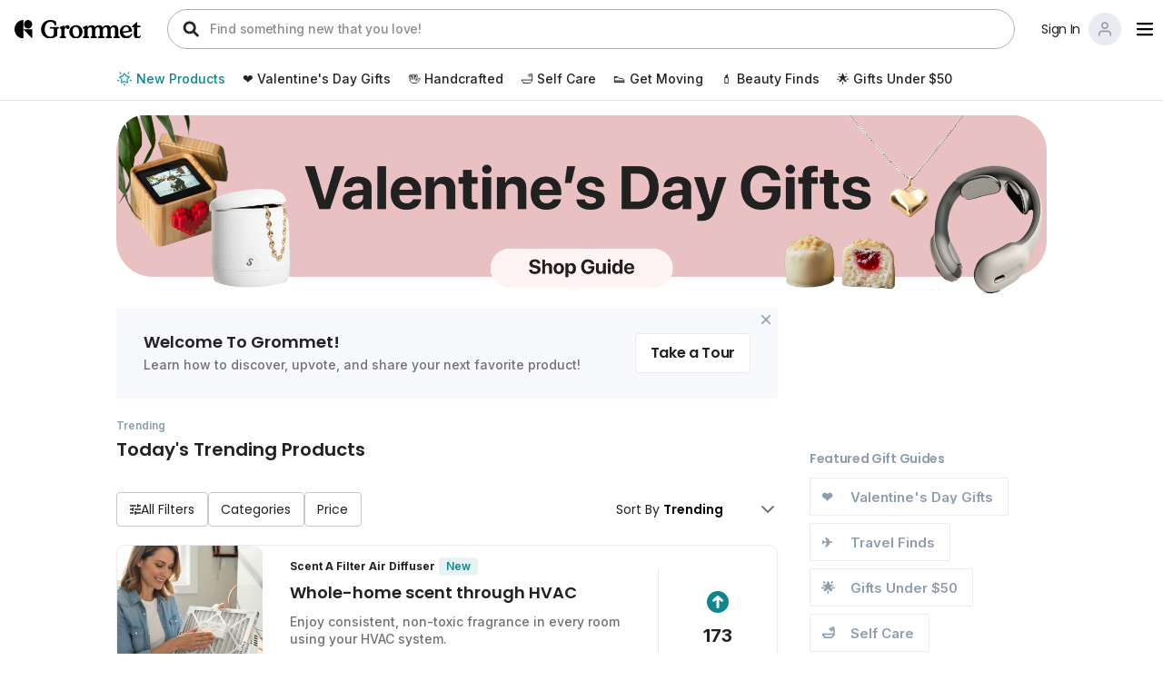

--- FILE ---
content_type: text/html; charset=UTF-8
request_url: https://thegrommet.com/?altflow=1&oid=945&affid=11258
body_size: 2856
content:
<script type="application/ld+json">
    {
        "@context": "https://schema.org",
        "@type": "Organization",
        "name": "Grommet: Find New Products & Discover What’s Next",
        "url": "https://thegrommet.com",
        "logo": "https://d22lwxpnhu2n4a.cloudfront.net/grommet/img/logo.svg"
    }
</script>
<!DOCTYPE html>
<html>
<head>
<!-- Google Tag Manager -->
<script>
(function(w,d,s,l,i){
    w[l]=w[l]||[];
    w[l].push({'gtm.start':new Date().getTime(),event:'gtm.js'});
    var f=d.getElementsByTagName(s)[0],j=d.createElement(s),dl=l!='dataLayer'?'&l='+l:'';
    j.async=true;
    j.src='https://www.googletagmanager.com/gtm.js?id='+i+dl;
    f.parentNode.insertBefore(j,f);
})(window,document,'script','dataLayer',"GTM-T3NV49D");
</script>
<!-- End Google Tag Manager -->

<!-- RudderStack init -->
<script type="text/javascript">
!function(){var e=window.rudderanalytics=window.rudderanalytics||[];e.methods=["load","page","track","identify","alias","group","ready","reset","getAnonymousId","setAnonymousId","getUserId","getUserTraits","getGroupId","getGroupTraits","startSession","endSession"],e.factory=function(t){return function(){e.push([t].concat(Array.prototype.slice.call(arguments)))}};for(var t=0;t<e.methods.length;t++){var r=e.methods[t];e[r]=e.factory(r)}e.loadJS=function(e,t){var r=document.createElement("script");r.type="text/javascript",r.async=!0,r.src="https://cdn.rudderlabs.com/v1.1/rudder-analytics.min.js";var a=document.getElementsByTagName("script")[0];a.parentNode.insertBefore(r,a)},e.loadJS(),
e.load("2QZgMMylEwOfwi4HD0yRgmjMS5o","https://giddyupmaue.dataplane.rudderstack.com"),
e.page()}();
</script>
<!-- RudderStack event page view -->

<script type="text/javascript">
    const userData = {
        email: "null",
    }
    if (""){
        userData.firstName = ""
    }

    if (""){
        userData.phone = ""
    }
    let data = {
        email: "null"
    }
    if (""){
         data.firstName = ""
    }
    if (""){
        data.phone = ""
    }
rudderanalytics.identify(
  "SX4Vjpixj1WOGiWSR2r4g5vyR8oMBWMxV3pnHELF", data
);

</script>
<!-- RudderStack End -->

<!-- Intercom Start -->
<script type="text/javascript">
    window.intercomSettings = {
        api_base: "https://api-iam.intercom.io",
        app_id: "uq3qg05u",
        brand_name: "Grommet",
        is_grommet_user: true
    };

    if(""){
        window.intercomSettings.user_id = "null"
        window.intercomSettings.email = "null"
        window.intercomSettings.name = " "
        window.intercomSettings.roles = "" ? 'Brand' : 'User'
    }
</script>
<script>
    (function(){var w=window;var ic=w.Intercom;if(typeof ic==="function"){ic('reattach_activator');ic('update',w.intercomSettings);}else{var d=document;var i=function(){i.c(arguments);};i.q=[];i.c=function(args){i.q.push(args);};w.Intercom=i;var l=function(){var s=d.createElement('script');s.type='text/javascript';s.async=true;s.src='https://widget.intercom.io/widget/yjo2dhok';var x=d.getElementsByTagName('script')[0];x.parentNode.insertBefore(s,x);};if(document.readyState==='complete'){l();}else if(w.attachEvent){w.attachEvent('onload',l);}else{w.addEventListener('load',l,false);}}})();
</script>
<!-- Intercom End -->
    <meta charset="utf-8">
        <title>Grommet: Find New Products &amp; Discover What’s Next</title>
    
    <!-- fonts -->
    <link rel="preconnect" href="https://fonts.googleapis.com">
    <link rel="preconnect" href="https://fonts.gstatic.com" crossorigin>
    <link href="https://fonts.googleapis.com/css2?family=Inter:wght@400;500;600;700&family=Poppins:wght@400;600&display=swap" rel="stylesheet">

    <link rel="apple-touch-icon" sizes="180x180" href="https://d22lwxpnhu2n4a.cloudfront.net/apple-touch-icon.png">
<link rel="icon" type="image/png" sizes="32x32" href="https://d22lwxpnhu2n4a.cloudfront.net/favicon-32x32.png">
<link rel="icon" type="image/png" sizes="16x16" href="https://d22lwxpnhu2n4a.cloudfront.net/favicon-16x16.png">
<link rel="manifest" href="/site.webmanifest">
<link rel="mask-icon" href="https://d22lwxpnhu2n4a.cloudfront.net/safari-pinned-tab.svg" color="#5bbad5">
<meta name="msapplication-TileColor" content="#da532c">
<meta name="theme-color" content="#ffffff">
    <meta name="viewport" content="width=device-width, initial-scale=1.0, maximum-scale=1">
    <meta name="title" content="Grommet: Find New Products &amp; Discover What’s Next">
    <meta name="description" content="Looking for cool new products? Start your search on Grommet. Grommet launches new products every week &amp; offers 20% off when you vote. Find unique gifts today.">
    <meta name="keywords" content="">

    
    </head>
<body>
<!-- Google Tag Manager (noscript) -->
<noscript><iframe src="https://www.googletagmanager.com/ns.html?id=GTM-T3NV49D"
height="0" width="0" style="display:none;visibility:hidden"></iframe></noscript>
<!-- End Google Tag Manager (noscript) -->

<!-- Header -->


<!-- Content -->
<div id="app" data-slug='' data-tour-video='https://www.youtube.com/watch?v=ClBinxpBAVM'
     data-attention-bar-text=''
     data-attention-bar-color=''
     data-is-show-attention-bar=''
     data-is-show-text-on-top-of-site='0'
     data-top-panel-static-text=''
     data-top-panel-link-text=''
     data-top-panel-link-destination=''
     data-is-show-take-a-tour-popup='0'
     data-user=""
     data-loginImageSrc="[&quot;https:\/\/dxzihkgog0d85.cloudfront.net\/slider\/gK5pcPopUp-V1-HD.gif&quot;]"
     data-category=""
     data-filter-category=''
     data-algolia-app-id='P0VBF2G4OO'
     data-algolia-app-key='3755ec03db74b2a18a7b91f4f631f15a'
     data-algolia-search-index='thegrommet.products'
     data-everflow-domain='https://www.gu-ecom.com/'
     data-navbar-links='[{&quot;id&quot;:2,&quot;title&quot;:&quot;New Products&quot;,&quot;url&quot;:&quot;https:\/\/thegrommet.com\/new-products&quot;,&quot;target_blank&quot;:false,&quot;page&quot;:&quot;home&quot;,&quot;sort_order&quot;:1,&quot;created_at&quot;:&quot;2024-10-09T15:17:06.000000Z&quot;,&quot;updated_at&quot;:&quot;2026-01-13T19:50:38.000000Z&quot;},{&quot;id&quot;:502,&quot;title&quot;:&quot;\u2764\ufe0f Valentine&#039;s Day Gifts&quot;,&quot;url&quot;:&quot;https:\/\/thegrommet.com\/guide\/valentines-day-gifts?utm_source=homepage&amp;utm_medium=linksbar&amp;utm_campaign=guide&quot;,&quot;target_blank&quot;:false,&quot;page&quot;:&quot;home&quot;,&quot;sort_order&quot;:2,&quot;created_at&quot;:&quot;2026-01-13T19:50:34.000000Z&quot;,&quot;updated_at&quot;:&quot;2026-01-13T19:54:25.000000Z&quot;},{&quot;id&quot;:403,&quot;title&quot;:&quot;\ud83d\udd90\ufe0f Handcrafted&quot;,&quot;url&quot;:&quot;https:\/\/thegrommet.com\/product-search?value=Handcrafted&amp;sort_by=trending_desc?utm_source=homepage&amp;utm_medium=linksbar&amp;utm_campaign=guide&quot;,&quot;target_blank&quot;:false,&quot;page&quot;:&quot;home&quot;,&quot;sort_order&quot;:3,&quot;created_at&quot;:&quot;2025-07-25T22:26:25.000000Z&quot;,&quot;updated_at&quot;:&quot;2026-01-14T16:14:03.000000Z&quot;},{&quot;id&quot;:304,&quot;title&quot;:&quot;\ud83d\udec1 Self Care&quot;,&quot;url&quot;:&quot;https:\/\/thegrommet.com\/guide\/self-care-discoveries?utm_source=homepage&amp;utm_medium=linksbar&amp;utm_campaign=category&quot;,&quot;target_blank&quot;:false,&quot;page&quot;:&quot;home&quot;,&quot;sort_order&quot;:4,&quot;created_at&quot;:&quot;2025-05-13T21:18:51.000000Z&quot;,&quot;updated_at&quot;:&quot;2026-01-13T19:50:38.000000Z&quot;},{&quot;id&quot;:238,&quot;title&quot;:&quot;\ud83d\udc5f Get Moving&quot;,&quot;url&quot;:&quot;https:\/\/thegrommet.com\/best-selling-products\/category\/sports-fitness?utm_source=homepage&amp;utm_medium=linksbar&amp;utm_campaign=guide&quot;,&quot;target_blank&quot;:false,&quot;page&quot;:&quot;home&quot;,&quot;sort_order&quot;:5,&quot;created_at&quot;:&quot;2025-02-12T23:26:37.000000Z&quot;,&quot;updated_at&quot;:&quot;2026-01-13T19:50:38.000000Z&quot;},{&quot;id&quot;:205,&quot;title&quot;:&quot;\ud83d\udc84 Beauty Finds&quot;,&quot;url&quot;:&quot;https:\/\/thegrommet.com\/best-selling-products\/category\/beauty?utm_source=homepage&amp;utm_medium=linksbar&amp;utm_campaign=guide&quot;,&quot;target_blank&quot;:false,&quot;page&quot;:&quot;home&quot;,&quot;sort_order&quot;:6,&quot;created_at&quot;:&quot;2025-01-22T19:57:58.000000Z&quot;,&quot;updated_at&quot;:&quot;2026-01-13T19:50:38.000000Z&quot;},{&quot;id&quot;:469,&quot;title&quot;:&quot;\ud83c\udf1f Gifts Under $50&quot;,&quot;url&quot;:&quot;https:\/\/thegrommet.com\/guide\/unusual-gifts-under-50?utm_source=homepage&amp;utm_medium=linksbar&amp;utm_campaign=category&quot;,&quot;target_blank&quot;:false,&quot;page&quot;:&quot;home&quot;,&quot;sort_order&quot;:7,&quot;created_at&quot;:&quot;2025-09-05T14:44:56.000000Z&quot;,&quot;updated_at&quot;:&quot;2026-01-13T19:50:38.000000Z&quot;}]'
     data-banner-carousel-items='{&quot;image&quot;:[{&quot;url&quot;:&quot;https:\/\/thegrommet.com\/guide\/valentines-day-gifts?utm_source=homepage&amp;utm_medium=slider&amp;utm_campaign=slider&quot;,&quot;opens_tour&quot;:false,&quot;image&quot;:{&quot;file_url&quot;:&quot;https:\/\/dxzihkgog0d85.cloudfront.net\/slider\/fcztSdesktop-vday.png&quot;}}],&quot;mobile_image&quot;:[{&quot;url&quot;:&quot;https:\/\/thegrommet.com\/guide\/valentines-day-gifts?utm_source=homepage&amp;utm_medium=linksbarslider&amp;utm_campaign=slider&quot;,&quot;opens_tour&quot;:false,&quot;image&quot;:{&quot;file_url&quot;:&quot;https:\/\/dxzihkgog0d85.cloudfront.net\/slider\/WqV72Valentines-Mobile.png&quot;}}]}'
></div>

<!-- Footer -->
<footer>
</footer>

<script type="text/javascript" src="https://d22lwxpnhu2n4a.cloudfront.net/grommet/js/chunk-vendors.js"></script>
<script type="text/javascript" src="https://d22lwxpnhu2n4a.cloudfront.net/grommet/js/chunk-common.js"></script>
<script type="text/javascript" src="https://d22lwxpnhu2n4a.cloudfront.net/grommet/js/dashboard.js"></script>
</body>
</html>

--- FILE ---
content_type: image/svg+xml
request_url: https://d22lwxpnhu2n4a.cloudfront.net/grommet/img/logo.svg
body_size: 2058
content:
<svg width="128" height="18" viewBox="0 0 128 18" fill="none" xmlns="http://www.w3.org/2000/svg">
  <path fill-rule="evenodd" clip-rule="evenodd"
        d="M26.8775 9C26.8775 3.73334 31.0965 0 36.4505 0C38.7203 0 40.4227 0.568568 41.8537 1.40911L42.0514 1.73069L42.2398 4.9929L42.0425 5.19063H40.7347L40.5217 4.99433C40.2994 2.89281 38.6711 1.7803 36.4751 1.7803C32.6262 1.7803 30.5787 5.29128 30.5787 9C30.5787 12.4864 32.4289 16.2197 36.2286 16.2197C38.0048 16.2197 39.7812 15.3049 39.7812 13.4754V9.36049C39.7812 8.8658 39.288 8.37147 38.7944 8.37147H36.13L35.9323 8.17374V7.08586L36.13 6.88777H44.684L44.8813 7.08586V8.17374L44.684 8.37147H44.2716C43.7783 8.37147 43.2847 8.8658 43.2847 9.36049V15.033L43.0874 15.3545C40.8422 17.0606 38.7698 18 36.0805 18C30.8497 18 26.8775 14.2667 26.8775 9ZM8.93726 0.0313477C4.00136 0.0313477 0 4.0413 0 8.98816C0 13.9347 4.00136 17.9443 8.93726 17.9443V0.0313477ZM13.7501 8.29896C16.0281 8.29896 17.8751 6.44799 17.8751 4.16515C17.8751 1.88196 16.0281 0.0313477 13.7501 0.0313477C11.4722 0.0313477 9.62519 1.88196 9.62519 4.16515C9.62519 6.44799 11.4722 8.29896 13.7501 8.29896ZM8.93789 8.9874L17.8751 17.9439V8.9874H8.93789ZM55.5772 12.3427C55.1202 8.61468 57.6564 5.58874 61.4255 5.12511C65.1943 4.66112 68.3854 6.98214 68.842 10.7105C69.2989 14.4385 66.7631 17.4641 62.994 17.928C59.2248 18.3917 56.0337 16.0707 55.5772 12.3427ZM65.4646 11.1259C65.1341 8.42801 63.8694 6.4175 61.6178 6.69482C59.3659 6.97179 58.624 9.22893 58.9545 11.9272C59.285 14.6248 60.5501 16.6353 62.8017 16.3583C65.0533 16.081 65.7951 13.8239 65.4646 11.1259ZM106.604 16.3497V17.4372L106.407 17.6349H100.587L100.39 17.4372V16.3497L100.587 16.1523H100.883C101.376 16.1523 101.87 15.658 101.87 15.1637V9.4305C101.87 7.89862 101.229 7.03381 99.946 7.03381C98.5161 7.03381 97.3571 8.24447 97.3571 10.2707V15.1637C97.3571 15.658 97.8501 16.1523 98.3433 16.1523H98.6393L98.8366 16.3497V17.4372L98.6393 17.6349H92.8201L92.6225 17.4372V16.3497L92.8201 16.1523H93.1157C93.609 16.1523 94.1023 15.658 94.1023 15.1637V9.4305C94.1023 7.89862 93.5104 7.03381 92.2033 7.03381C90.7733 7.03381 89.5898 8.24447 89.5898 10.2707V15.1637C89.5898 15.658 90.0831 16.1523 90.576 16.1523H90.872L91.0693 16.3497V17.4372L90.872 17.6349H85.0286L84.8317 17.4372V16.3497L85.0286 16.1523H85.3246C85.8178 16.1523 86.3111 15.658 86.3111 15.1637V9.4305C86.3111 7.89862 85.67 7.03381 84.3875 7.03381C82.9576 7.03381 81.7987 8.24447 81.7987 10.2707V15.1637C81.7987 15.658 82.2916 16.1523 82.7849 16.1523H83.0808L83.2781 16.3497V17.4372L83.0808 17.6349H77.2613L77.0644 17.4372V16.3497L77.2613 16.1523H77.5573C78.0506 16.1523 78.5438 15.658 78.5438 15.1637V9.4305C78.5438 7.89862 77.9519 7.03381 76.6452 7.03381C75.2149 7.03381 74.0314 8.24447 74.0314 10.2707V15.1637C74.0314 15.658 74.5243 16.1523 75.0176 16.1523H75.3135L75.5108 16.3497V17.4372L75.3135 17.6349H69.4944L69.2971 17.4372V16.3497L69.4944 16.1523H69.79C70.2832 16.1523 70.7765 15.658 70.7765 15.1637V9.34306C70.7765 8.84873 70.2832 8.35476 69.79 8.35476H69.4944L69.2971 8.15667V7.08307L69.4449 6.88569L73.0448 5.42733H73.8341L74.0314 5.62542L73.7846 7.2808C74.5984 5.94629 76.2751 5.08184 77.8778 5.08184C79.53 5.08184 81.059 5.67467 81.6259 7.1573C82.5135 5.82315 83.8206 5.08184 85.6451 5.08184C87.3956 5.08184 88.7183 5.8824 89.2757 7.30721L89.3434 7.2808C90.1568 5.94629 91.8336 5.08184 93.4366 5.08184C95.0885 5.08184 96.6174 5.67467 97.1844 7.1573C98.0723 5.82315 99.379 5.08184 101.204 5.08184C103.546 5.08184 105.124 6.51485 105.124 8.96116V15.1637C105.124 15.658 105.617 16.1523 106.111 16.1523H106.407L106.604 16.3497ZM120.957 14.354L121.025 6.99045L119.2 6.97331L119.004 6.7738L119.01 6.23021L123.709 2.02324L124.128 2.02717L124.324 2.22668L124.294 5.43893L127.401 5.46784L127.596 5.66736L127.585 6.85339L127.386 7.04898L124.279 7.02043L124.21 14.6063C124.2 15.6196 124.812 16.1193 125.601 16.1268C126.365 16.1339 126.862 15.7185 127.214 15.0543L127.412 14.9822L127.903 15.1842L128 15.3826C127.594 16.5901 126.718 18.0152 124.499 17.9945C122.625 17.9774 120.933 16.9238 120.957 14.354ZM114.247 15.5954C111.984 15.7538 110.345 14.5806 109.937 12.6276L118.985 11.2256L119.168 11.0147C118.939 7.73606 116.831 4.8122 112.699 5.10166C109.182 5.34829 106.498 8.33532 106.746 11.8852C107.002 15.5582 109.858 18.2315 113.695 17.9624C116.647 17.7558 118.77 15.9473 119.381 13.0063L119.241 12.7682L118.963 12.6886L118.724 12.8046C117.778 14.4811 116.338 15.4487 114.247 15.5954ZM115.811 9.31756C115.846 9.81081 115.685 10.3423 114.901 10.4465L109.96 11.1892L109.776 11.0286C109.725 8.5302 110.834 6.71849 112.901 6.57394C114.5 6.46187 115.686 7.51834 115.811 9.31756ZM45.8514 16.3568V17.4447L46.0487 17.6424H51.8714L52.0691 17.4447V16.3568L51.8714 16.1587H51.5754C51.0818 16.1587 50.5885 15.6644 50.5885 15.1701V10.7689C50.5885 9.0379 51.2054 7.62843 52.1677 7.03524C52.2169 8.02425 53.0064 8.79055 54.0179 8.79055C55.0789 8.79055 55.8685 7.97464 55.8685 6.961C55.8685 5.89775 55.0297 5.08184 53.8206 5.08184C52.2169 5.08184 50.9831 6.12046 50.3417 7.50494L50.5885 5.62578L50.3912 5.42804H49.6016L45.9995 6.88676L45.8514 7.08449V8.15845L46.0487 8.35654H46.3446C46.8383 8.35654 47.3319 8.85087 47.3319 9.34556V15.1701C47.3319 15.6644 46.8383 16.1587 46.3446 16.1587H46.0487L45.8514 16.3568Z"
        fill="black"/>
</svg>


--- FILE ---
content_type: image/svg+xml
request_url: https://d22lwxpnhu2n4a.cloudfront.net/grommet/img/search2.svg
body_size: 1126
content:
<svg width="20" height="20" viewBox="0 0 20 20" fill="none" xmlns="http://www.w3.org/2000/svg">
<path fill-rule="evenodd" clip-rule="evenodd" d="M3.28125 8.22194C3.28125 5.33847 5.61874 3.00098 8.50217 3.00098C11.3856 3.00098 13.7231 5.33847 13.7231 8.22194C13.7231 9.62059 13.1731 10.8908 12.2776 11.8281C12.2464 11.8526 12.2162 11.8793 12.1874 11.9081C12.1587 11.9369 12.132 11.967 12.1075 11.9982C11.1703 12.8932 9.90041 13.4429 8.50217 13.4429C5.61874 13.4429 3.28125 11.1054 3.28125 8.22194ZM12.8516 13.9865C11.6419 14.9007 10.1353 15.4429 8.50217 15.4429C4.51416 15.4429 1.28125 12.21 1.28125 8.22194C1.28125 4.23392 4.51416 1.00098 8.50217 1.00098C12.4902 1.00098 15.7231 4.23392 15.7231 8.22194C15.7231 9.85558 15.1806 11.3625 14.2659 12.5724L18.9859 17.2924C19.3764 17.6829 19.3764 18.3161 18.9859 18.7066C18.5954 19.0971 17.9622 19.0971 17.5717 18.7066L12.8516 13.9865Z" fill="#222222"/>
<path d="M12.2776 11.8281L12.5865 12.2212C12.6052 12.2066 12.6228 12.1906 12.6392 12.1735L12.2776 11.8281ZM12.1075 11.9982L12.4528 12.3598C12.47 12.3434 12.4859 12.3258 12.5006 12.3072L12.1075 11.9982ZM12.8516 13.9865L13.2052 13.633C13.0287 13.4565 12.7492 13.4372 12.5501 13.5876L12.8516 13.9865ZM14.2659 12.5724L13.8671 12.2709C13.7166 12.47 13.7359 12.7495 13.9124 12.926L14.2659 12.5724ZM18.9859 17.2924L19.3395 16.9389V16.9389L18.9859 17.2924ZM18.9859 18.7066L19.3395 19.0602L19.3395 19.0602L18.9859 18.7066ZM17.5717 18.7066L17.2181 19.0602H17.2181L17.5717 18.7066ZM8.50217 2.50098C5.3426 2.50098 2.78125 5.06234 2.78125 8.22194H3.78125C3.78125 5.61461 5.89489 3.50098 8.50217 3.50098V2.50098ZM14.2231 8.22194C14.2231 5.06234 11.6617 2.50098 8.50217 2.50098V3.50098C11.1094 3.50098 13.2231 5.61461 13.2231 8.22194H14.2231ZM12.6392 12.1735C13.62 11.1469 14.2231 9.75432 14.2231 8.22194H13.2231C13.2231 9.48686 12.7263 10.6347 11.9161 11.4827L12.6392 12.1735ZM12.541 12.2617C12.5557 12.247 12.5709 12.2335 12.5865 12.2212L11.9687 11.4349C11.9219 11.4717 11.8768 11.5116 11.8339 11.5546L12.541 12.2617ZM12.5006 12.3072C12.5129 12.2916 12.5263 12.2764 12.541 12.2617L11.8339 11.5546C11.791 11.5974 11.7512 11.6424 11.7144 11.6892L12.5006 12.3072ZM8.50217 13.9429C10.0341 13.9429 11.4263 13.3401 12.4528 12.3598L11.7621 11.6366C10.9142 12.4464 9.76671 12.9429 8.50217 12.9429V13.9429ZM2.78125 8.22194C2.78125 11.3815 5.3426 13.9429 8.50217 13.9429V12.9429C5.89489 12.9429 3.78125 10.8293 3.78125 8.22194H2.78125ZM12.5501 13.5876C11.4242 14.4385 10.0228 14.9429 8.50217 14.9429V15.9429C10.2479 15.9429 11.8595 15.363 13.1531 14.3854L12.5501 13.5876ZM8.50217 14.9429C4.7903 14.9429 1.78125 11.9338 1.78125 8.22194H0.78125C0.78125 12.4861 4.23801 15.9429 8.50217 15.9429V14.9429ZM1.78125 8.22194C1.78125 4.51006 4.7903 1.50098 8.50217 1.50098V0.500977C4.23801 0.500977 0.78125 3.95778 0.78125 8.22194H1.78125ZM8.50217 1.50098C12.214 1.50098 15.2231 4.51006 15.2231 8.22194H16.2231C16.2231 3.95778 12.7663 0.500977 8.50217 0.500977V1.50098ZM15.2231 8.22194C15.2231 9.74303 14.7184 11.1448 13.8671 12.2709L14.6648 12.8739C15.6428 11.5802 16.2231 9.96813 16.2231 8.22194H15.2231ZM13.9124 12.926L18.6324 17.646L19.3395 16.9389L14.6195 12.2189L13.9124 12.926ZM18.6324 17.646C18.8276 17.8412 18.8276 18.1578 18.6324 18.3531L19.3395 19.0602C19.9253 18.4744 19.9253 17.5246 19.3395 16.9389L18.6324 17.646ZM18.6324 18.3531C18.4371 18.5483 18.1205 18.5483 17.9253 18.3531L17.2181 19.0602C17.8039 19.646 18.7537 19.646 19.3395 19.0602L18.6324 18.3531ZM17.9253 18.3531L13.2052 13.633L12.498 14.3401L17.2181 19.0602L17.9253 18.3531Z" fill="#222222"/>
</svg>


--- FILE ---
content_type: image/svg+xml
request_url: https://d22lwxpnhu2n4a.cloudfront.net/grommet/img/filters-icon.svg
body_size: 264
content:
<svg width="12" height="12" viewBox="0 0 12 12" fill="none" xmlns="http://www.w3.org/2000/svg">
<path d="M5.33333 12V8H6.66667V9.33333H12V10.6667H6.66667V12H5.33333ZM0 10.6667V9.33333H4V10.6667H0ZM2.66667 8V6.66667H0V5.33333H2.66667V4H4V8H2.66667ZM5.33333 6.66667V5.33333H12V6.66667H5.33333ZM8 4V0H9.33333V1.33333H12V2.66667H9.33333V4H8ZM0 2.66667V1.33333H6.66667V2.66667H0Z" fill="#222222"/>
</svg>


--- FILE ---
content_type: image/svg+xml
request_url: https://d22lwxpnhu2n4a.cloudfront.net/grommet/img/week-product.svg
body_size: 2216
content:
<svg width="16" height="12" viewBox="0 0 16 12" fill="none" xmlns="http://www.w3.org/2000/svg">
<path fill-rule="evenodd" clip-rule="evenodd" d="M13.1742 4.28938L13.0977 4.25255L13.0924 4.25012C13.016 4.21566 12.3266 3.90437 12.1409 2.76257C11.9537 1.64694 12.4074 0.795321 12.4452 0.724282L12.4471 0.720703L12.5811 0.5L12.7533 0.684005C12.7916 0.720831 13.5379 1.47493 13.71 2.50516C13.9396 3.84798 13.3274 4.19752 13.2508 4.23435L13.1742 4.28938ZM13.4225 6.31361L13.4799 6.36879L13.5564 6.35043C13.6521 6.35043 14.3601 6.29524 14.781 5.00761C15.1063 4.01433 14.8001 3.00257 14.781 2.96574L14.7045 2.72656L14.4941 2.87374C14.4914 2.87889 14.4726 2.89411 14.4414 2.91948C14.2489 3.07564 13.5822 3.61662 13.2694 4.5661C12.8868 5.70657 13.4035 6.29526 13.4225 6.31361ZM12.4917 8.78699C12.5303 8.80062 12.6058 8.82731 12.7244 8.83303C12.5517 8.83326 12.3923 8.83605 12.2167 8.86983C11.029 9.04831 10.7052 9.71111 10.6694 9.78449L10.6668 9.78959L10.6285 9.86312L10.6668 9.93664C10.6859 9.97337 10.9538 10.4149 11.8914 10.4149C11.9864 10.4149 12.0814 10.4103 12.1764 10.4058C12.2727 10.4012 12.3691 10.3965 12.4654 10.3967C13.5561 10.2311 14.3405 9.51373 14.3788 9.47691L14.5702 9.31138L14.3406 9.18255L14.3344 9.17947C14.2588 9.1418 13.6592 8.84294 12.8136 8.83325C13.1208 8.8213 13.5839 8.67751 14.1865 8.09835C14.9518 7.36247 15.1432 6.31402 15.1432 6.27719L15.1816 6.01953L14.9329 6.05636C14.9286 6.05841 14.912 6.06186 14.8848 6.06752C14.6695 6.11236 13.7861 6.29629 13.0385 7.0313C12.2383 7.81754 12.3469 8.50844 12.3663 8.63196C12.3677 8.64139 12.3687 8.64751 12.3687 8.65012L12.3878 8.74212L12.4643 8.77894C12.4689 8.77894 12.4779 8.78214 12.4917 8.78699ZM7.87297 10.7827C7.89207 10.8562 8.15995 11.5001 9.57595 11.5001C10.6858 11.5001 11.5851 10.9115 11.6235 10.8748L11.834 10.7277L11.6235 10.5805C11.5861 10.5446 10.8177 9.98156 9.65765 9.95598C9.87427 9.89897 10.1054 9.8076 10.342 9.67894C11.2987 9.16391 11.7963 8.22579 11.8154 8.18896L11.9302 7.96826L11.6814 7.93144C11.6772 7.93144 11.6672 7.93052 11.6517 7.9291L11.6516 7.92909L11.6516 7.92909C11.5976 7.92414 11.477 7.91309 11.2988 7.91309C10.8778 7.91309 10.2272 7.9866 9.5767 8.33614C8.48595 8.90649 8.42856 9.6606 8.42856 9.69742V9.78942L8.48595 9.8446C8.50206 9.86019 8.65434 9.9804 8.95424 10.0176C8.24449 10.1707 7.95225 10.5568 7.9002 10.6255C7.89599 10.6311 7.89335 10.6346 7.89219 10.6357L7.85388 10.7092L7.87297 10.7827ZM11.8165 7.69331L11.893 7.74849L11.9888 7.73026C12.0653 7.73026 12.7542 7.5646 12.9646 6.22178C13.1178 5.17319 12.6394 4.23507 12.6203 4.19824L12.5055 3.97754L12.3141 4.14307L12.3122 4.14487C12.2566 4.19795 11.5464 4.87562 11.3765 6.00095C11.1912 7.1405 11.759 7.64242 11.8129 7.69007L11.8165 7.69331ZM3.74145 10.8748C3.77976 10.9115 4.67895 11.5002 5.76969 11.5002C7.18557 11.5002 7.45345 10.8749 7.47267 10.8012L7.51111 10.7092L7.47281 10.6357C7.45729 10.606 7.17945 10.1799 6.41725 10.0174C6.66159 9.9851 6.79868 9.89637 6.85501 9.8599C6.86563 9.85303 6.87339 9.84801 6.87845 9.84558L6.93584 9.7904V9.6984C6.93369 9.69633 6.9313 9.68485 6.92723 9.66527C6.89491 9.50973 6.7565 8.84359 5.78769 8.33712C5.13715 7.98759 4.48661 7.91406 4.06565 7.91406C3.83608 7.91406 3.68299 7.93241 3.68299 7.93241L3.4342 7.96924L3.54898 8.18994C3.56819 8.24509 4.06565 9.18322 5.02238 9.67992C5.25799 9.80794 5.48808 9.89905 5.70386 9.95609C4.64743 9.98112 3.91655 10.4651 3.76795 10.5635C3.75364 10.573 3.74474 10.5789 3.74145 10.5805L3.53096 10.7277L3.74145 10.8748ZM3.455 10.4147C3.28282 10.4147 3.09141 10.3964 2.88093 10.3596C1.93548 10.2135 1.19857 9.62341 1.01195 9.47397C0.987072 9.45405 0.971974 9.44196 0.967468 9.4398L0.776066 9.27427L1.00564 9.14544C1.02297 9.12878 1.54524 8.85416 2.32889 8.8038C2.03679 8.73861 1.65379 8.55212 1.1959 8.09822C0.430582 7.34398 0.239168 6.31388 0.239168 6.27706L0.181641 6.01953L0.430432 6.05636C0.468739 6.05636 1.48287 6.20354 2.32479 7.0313C3.18582 7.87755 3.01364 8.63166 2.99457 8.65012L2.97549 8.74212L2.89887 8.77882C2.89406 8.77882 2.88326 8.78227 2.86708 8.78745L2.86705 8.78746C2.85271 8.79205 2.83414 8.79799 2.81176 8.80409C2.9217 8.81116 3.0289 8.82192 3.12958 8.83272C4.25503 9.00183 4.60478 9.62143 4.66884 9.73493L4.66885 9.73494L4.66888 9.73501C4.6745 9.74496 4.67791 9.751 4.67945 9.75249L4.71776 9.82601L4.67945 9.89954C4.6605 9.97319 4.39265 10.4147 3.455 10.4147ZM1.86611 6.368H1.77041C1.69393 6.368 0.985861 6.31283 0.545799 5.02519C0.220527 4.01342 0.526712 3.02014 0.545799 2.98332L0.622279 2.74414L0.832767 2.89132C0.871074 2.90967 1.71303 3.48003 2.05738 4.58368C2.44004 5.72415 1.92338 6.31286 1.90429 6.33119L1.86611 6.368ZM2.11399 4.2529L2.19047 4.28973L2.2671 4.27111C2.26864 4.26963 2.27476 4.26637 2.28482 4.26101C2.39984 4.19971 3.03028 3.86372 3.22383 2.78113C3.41059 1.66764 2.95899 0.817146 2.91976 0.743254L2.91765 0.739258L2.78364 0.518555L2.61146 0.702559C2.59236 0.72102 1.82691 1.49362 1.65473 2.52372C1.42515 3.86654 2.03751 4.21608 2.11399 4.2529ZM3.47146 7.76716L3.37576 7.74881L3.37263 7.74807C3.28226 7.72662 2.60783 7.56662 2.39993 6.24034C2.24684 5.19174 2.7252 4.25365 2.74429 4.2168L2.85907 3.99609L3.05047 4.16162L3.05257 4.16363C3.10972 4.21825 3.81829 4.89555 3.9881 6.01951C4.15543 7.1636 3.59998 7.66495 3.551 7.70917L3.54804 7.71187L3.47146 7.76716Z" fill="white"/>
</svg>


--- FILE ---
content_type: image/svg+xml
request_url: https://d22lwxpnhu2n4a.cloudfront.net/grommet/img/hamburger-menu.svg
body_size: 196
content:
<svg width="24" height="24" viewBox="0 0 24 24" fill="none" xmlns="http://www.w3.org/2000/svg">
<path d="M4 6H20" stroke="black" stroke-width="2.25" stroke-linecap="round"/>
<path d="M4 12H20" stroke="black" stroke-width="2.25" stroke-linecap="round"/>
<path d="M4 18H20" stroke="black" stroke-width="2.25" stroke-linecap="round"/>
</svg>


--- FILE ---
content_type: image/svg+xml
request_url: https://d22lwxpnhu2n4a.cloudfront.net/grommet/img/star-link.svg
body_size: 1373
content:
<svg width="18" height="16" viewBox="0 0 18 16" fill="none" xmlns="http://www.w3.org/2000/svg">
    <path d="M6.0446 12.4385C5.87474 12.4385 5.67657 12.3819 5.53502 12.2686C5.22103 12.0705 5.07948 11.6998 5.16441 11.3318L5.70488 8.5471C5.70488 8.49048 5.70488 8.40555 5.64826 8.34893L3.65881 6.61428C3.37571 6.3878 3.29078 6.01719 3.37571 5.67746C3.48895 5.33517 3.77205 5.08037 4.11435 5.02375L6.87075 4.62483C6.92737 4.62483 6.98399 4.56821 7.0123 4.51159L8.14729 2.09749C8.29141 1.78608 8.60283 1.58533 8.97086 1.58533C9.34147 1.58533 9.65288 1.78608 9.79701 2.09749L10.932 4.51159C10.9603 4.56821 11.0169 4.62483 11.0735 4.62483L13.8299 5.02375C14.2006 5.08037 14.4837 5.33517 14.5686 5.67746C14.6818 6.01719 14.5686 6.3878 14.2855 6.61428L12.296 8.34893C12.2394 8.40555 12.2111 8.46217 12.2394 8.5471L12.7799 11.3318C12.8365 11.6998 12.695 12.0421 12.4093 12.2686C12.0979 12.4668 11.7273 12.4951 11.4158 12.2969L9.05837 10.8763C8.99917 10.848 8.91424 10.848 8.85762 10.8763L6.50014 12.2969C6.35859 12.3819 6.18873 12.4385 6.01629 12.4385H6.0446ZM8.97086 2.32397C8.94255 2.32397 8.82931 2.32397 8.801 2.43722L7.66601 4.85389C7.52189 5.13699 7.26709 5.30685 6.98399 5.36348L4.22759 5.76239C4.11435 5.76239 4.08604 5.87564 4.05773 5.90395C4.02942 5.93226 4.05773 6.0455 4.11435 6.10212L6.1038 7.83677C6.35859 8.06325 6.47183 8.37724 6.3869 8.68865L5.84643 11.4734C5.84643 11.5866 5.90305 11.6432 5.93136 11.6715C5.95967 11.6998 6.0446 11.7282 6.16042 11.6715L8.5179 10.2509C8.801 10.081 9.17161 10.081 9.45471 10.2509L11.8122 11.6715C11.9254 11.7282 12.0129 11.6715 12.0412 11.6715C12.0696 11.6715 12.1545 11.5866 12.1262 11.4734L11.5857 8.68865C11.5291 8.37724 11.6423 8.03494 11.8688 7.83677L13.8583 6.10212C13.9432 6.01719 13.9432 5.93226 13.9149 5.90395C13.9149 5.87564 13.8583 5.7907 13.745 5.76239L10.9886 5.36348C10.6772 5.30685 10.4198 5.13699 10.3066 4.85389L9.17161 2.43722C9.11499 2.32397 9.03006 2.32397 8.99917 2.32397H8.97086Z"
          fill="#0A888D"/>
    <path d="M4.96641 2.40891C4.85316 2.40891 4.76823 2.35229 4.6833 2.26736L3.68729 0.988244C3.57405 0.846692 3.60236 0.62021 3.74392 0.478658C3.88547 0.365417 4.11452 0.393727 4.25607 0.535279L5.24951 1.81439C5.36275 1.95594 5.33444 2.18243 5.19289 2.32398C5.13627 2.3806 5.05134 2.40891 4.96641 2.40891Z"
          fill="#0A888D"/>
    <path d="M12.9781 2.40891C12.8932 2.40891 12.8365 2.40891 12.7516 2.32398C12.6075 2.21074 12.5792 1.98425 12.695 1.81439L13.6884 0.535279C13.8017 0.393727 14.0282 0.365417 14.2006 0.478658C14.3705 0.591899 14.3705 0.818382 14.2572 0.988244L13.2612 2.26736C13.2046 2.35229 13.0913 2.40891 12.9781 2.40891Z"
          fill="#0A888D"/>
    <path d="M1.35795 10.2226C1.21639 10.2226 1.07484 10.1376 1.01822 9.99609C0.959027 9.79534 1.04653 9.59717 1.2447 9.54055L2.77861 9.02839C2.97678 8.97176 3.17753 9.0567 3.23415 9.25744C3.29077 9.45562 3.20584 9.65379 3.00509 9.71041L1.47119 10.2226C1.44288 10.2226 1.38626 10.2226 1.35795 10.2226Z"
          fill="#0A888D"/>
    <path d="M16.6431 10.2226C16.6147 10.2226 16.5581 10.2226 16.5298 10.2226L14.9959 9.71041C14.7952 9.65379 14.7102 9.45562 14.7669 9.25744C14.8235 9.0567 15.0242 8.97176 15.2224 9.02839L16.7563 9.54055C16.9545 9.59717 17.0394 9.79534 16.9828 9.99609C16.9262 10.1376 16.7846 10.2226 16.6431 10.2226Z"
          fill="#0A888D"/>
    <path d="M8.97097 15.5912C8.7728 15.5912 8.63124 15.4214 8.63124 15.2515V13.6327C8.63124 13.4319 8.80111 13.2904 8.97097 13.2904C9.1434 13.2904 9.31327 13.4628 9.31327 13.6327V15.2515C9.31327 15.4497 9.1434 15.5912 8.97097 15.5912Z" fill="#0A888D"/>
    <path d="M6.0446 12.4385C5.87474 12.4385 5.67657 12.3819 5.53502 12.2686C5.22103 12.0705 5.07948 11.6998 5.16441 11.3318L5.70488 8.5471C5.70488 8.49048 5.70488 8.40555 5.64826 8.34893L3.65881 6.61428C3.37571 6.3878 3.29078 6.01719 3.37571 5.67746C3.48895 5.33517 3.77205 5.08037 4.11435 5.02375L6.87075 4.62483C6.92737 4.62483 6.98399 4.56821 7.0123 4.51159L8.14729 2.09749C8.29141 1.78608 8.60283 1.58533 8.97086 1.58533C9.34147 1.58533 9.65288 1.78608 9.79701 2.09749L10.932 4.51159C10.9603 4.56821 11.0169 4.62483 11.0735 4.62483L13.8299 5.02375C14.2006 5.08037 14.4837 5.33517 14.5686 5.67746C14.6818 6.01719 14.5686 6.3878 14.2855 6.61428L12.296 8.34893C12.2394 8.40555 12.2111 8.46217 12.2394 8.5471L12.7799 11.3318C12.8365 11.6998 12.695 12.0421 12.4093 12.2686C12.0979 12.4668 11.7273 12.4951 11.4158 12.2969L9.05837 10.8763C8.99917 10.848 8.91424 10.848 8.85762 10.8763L6.50014 12.2969C6.35859 12.3819 6.18873 12.4385 6.01629 12.4385H6.0446ZM8.97086 2.32397C8.94255 2.32397 8.82931 2.32397 8.801 2.43722L7.66601 4.85389C7.52189 5.13699 7.26709 5.30685 6.98399 5.36348L4.22759 5.76239C4.11435 5.76239 4.08604 5.87564 4.05773 5.90395C4.02942 5.93226 4.05773 6.0455 4.11435 6.10212L6.1038 7.83677C6.35859 8.06325 6.47183 8.37724 6.3869 8.68865L5.84643 11.4734C5.84643 11.5866 5.90305 11.6432 5.93136 11.6715C5.95967 11.6998 6.0446 11.7282 6.16042 11.6715L8.5179 10.2509C8.801 10.081 9.17161 10.081 9.45471 10.2509L11.8122 11.6715C11.9254 11.7282 12.0129 11.6715 12.0412 11.6715C12.0696 11.6715 12.1545 11.5866 12.1262 11.4734L11.5857 8.68865C11.5291 8.37724 11.6423 8.03494 11.8688 7.83677L13.8583 6.10212C13.9432 6.01719 13.9432 5.93226 13.9149 5.90395C13.9149 5.87564 13.8583 5.7907 13.745 5.76239L10.9886 5.36348C10.6772 5.30685 10.4198 5.13699 10.3066 4.85389L9.17161 2.43722C9.11499 2.32397 9.03006 2.32397 8.99917 2.32397H8.97086Z"
          stroke="#0A888D" stroke-width="0.4"/>
    <path d="M4.96641 2.40891C4.85316 2.40891 4.76823 2.35229 4.6833 2.26736L3.68729 0.988244C3.57405 0.846692 3.60236 0.62021 3.74392 0.478658C3.88547 0.365417 4.11452 0.393727 4.25607 0.535279L5.24951 1.81439C5.36275 1.95594 5.33444 2.18243 5.19289 2.32398C5.13627 2.3806 5.05134 2.40891 4.96641 2.40891Z"
          stroke="#0A888D" stroke-width="0.4"/>
    <path d="M12.9781 2.40891C12.8932 2.40891 12.8365 2.40891 12.7516 2.32398C12.6075 2.21074 12.5792 1.98425 12.695 1.81439L13.6884 0.535279C13.8017 0.393727 14.0282 0.365417 14.2006 0.478658C14.3705 0.591899 14.3705 0.818382 14.2572 0.988244L13.2612 2.26736C13.2046 2.35229 13.0913 2.40891 12.9781 2.40891Z"
          stroke="#0A888D" stroke-width="0.4"/>
    <path d="M1.35795 10.2226C1.21639 10.2226 1.07484 10.1376 1.01822 9.99609C0.959027 9.79534 1.04653 9.59717 1.2447 9.54055L2.77861 9.02839C2.97678 8.97176 3.17753 9.0567 3.23415 9.25744C3.29077 9.45562 3.20584 9.65379 3.00509 9.71041L1.47119 10.2226C1.44288 10.2226 1.38626 10.2226 1.35795 10.2226Z"
          stroke="#0A888D" stroke-width="0.4"/>
    <path d="M16.6431 10.2226C16.6147 10.2226 16.5581 10.2226 16.5298 10.2226L14.9959 9.71041C14.7952 9.65379 14.7102 9.45562 14.7669 9.25744C14.8235 9.0567 15.0242 8.97176 15.2224 9.02839L16.7563 9.54055C16.9545 9.59717 17.0394 9.79534 16.9828 9.99609C16.9262 10.1376 16.7846 10.2226 16.6431 10.2226Z"
          stroke="#0A888D" stroke-width="0.4"/>
    <path d="M8.97097 15.5912C8.7728 15.5912 8.63124 15.4214 8.63124 15.2515V13.6327C8.63124 13.4319 8.80111 13.2904 8.97097 13.2904C9.1434 13.2904 9.31327 13.4628 9.31327 13.6327V15.2515C9.31327 15.4497 9.1434 15.5912 8.97097 15.5912Z" stroke="#0A888D"
          stroke-width="0.4"/>
</svg>


--- FILE ---
content_type: application/javascript
request_url: https://d22lwxpnhu2n4a.cloudfront.net/grommet/js/dashboard.js
body_size: 13728
content:
(function(){var t={55748:function(t,e,o){o(21057),o(70560),function(){"use strict";if("object"===typeof window)if("IntersectionObserver"in window&&"IntersectionObserverEntry"in window&&"intersectionRatio"in window.IntersectionObserverEntry.prototype)"isIntersecting"in window.IntersectionObserverEntry.prototype||Object.defineProperty(window.IntersectionObserverEntry.prototype,"isIntersecting",{get:function(){return this.intersectionRatio>0}});else{var t=function(t){var e=t,o=r(e);while(o)e=o.ownerDocument,o=r(e);return e}(window.document),e=[],o=null,n=null;s.prototype.THROTTLE_TIMEOUT=100,s.prototype.POLL_INTERVAL=null,s.prototype.USE_MUTATION_OBSERVER=!0,s._setupCrossOriginUpdater=function(){return o||(o=function(t,o){n=t&&o?g(t,o):f(),e.forEach((function(t){t._checkForIntersections()}))}),o},s._resetCrossOriginUpdater=function(){o=null,n=null},s.prototype.observe=function(t){var e=this._observationTargets.some((function(e){return e.element==t}));if(!e){if(!t||1!=t.nodeType)throw new Error("target must be an Element");this._registerInstance(),this._observationTargets.push({element:t,entry:null}),this._monitorIntersections(t.ownerDocument),this._checkForIntersections()}},s.prototype.unobserve=function(t){this._observationTargets=this._observationTargets.filter((function(e){return e.element!=t})),this._unmonitorIntersections(t.ownerDocument),0==this._observationTargets.length&&this._unregisterInstance()},s.prototype.disconnect=function(){this._observationTargets=[],this._unmonitorAllIntersections(),this._unregisterInstance()},s.prototype.takeRecords=function(){var t=this._queuedEntries.slice();return this._queuedEntries=[],t},s.prototype._initThresholds=function(t){var e=t||[0];return Array.isArray(e)||(e=[e]),e.sort().filter((function(t,e,o){if("number"!=typeof t||isNaN(t)||t<0||t>1)throw new Error("threshold must be a number between 0 and 1 inclusively");return t!==o[e-1]}))},s.prototype._parseRootMargin=function(t){var e=t||"0px",o=e.split(/\s+/).map((function(t){var e=/^(-?\d*\.?\d+)(px|%)$/.exec(t);if(!e)throw new Error("rootMargin must be specified in pixels or percent");return{value:parseFloat(e[1]),unit:e[2]}}));return o[1]=o[1]||o[0],o[2]=o[2]||o[0],o[3]=o[3]||o[1],o},s.prototype._monitorIntersections=function(e){var o=e.defaultView;if(o&&-1==this._monitoringDocuments.indexOf(e)){var n=this._checkForIntersections,i=null,s=null;this.POLL_INTERVAL?i=o.setInterval(n,this.POLL_INTERVAL):(u(o,"resize",n,!0),u(e,"scroll",n,!0),this.USE_MUTATION_OBSERVER&&"MutationObserver"in o&&(s=new o.MutationObserver(n),s.observe(e,{attributes:!0,childList:!0,characterData:!0,subtree:!0}))),this._monitoringDocuments.push(e),this._monitoringUnsubscribes.push((function(){var t=e.defaultView;t&&(i&&t.clearInterval(i),c(t,"resize",n,!0)),c(e,"scroll",n,!0),s&&s.disconnect()}));var a=this.root&&(this.root.ownerDocument||this.root)||t;if(e!=a){var l=r(e);l&&this._monitorIntersections(l.ownerDocument)}}},s.prototype._unmonitorIntersections=function(e){var o=this._monitoringDocuments.indexOf(e);if(-1!=o){var n=this.root&&(this.root.ownerDocument||this.root)||t,i=this._observationTargets.some((function(t){var o=t.element.ownerDocument;if(o==e)return!0;while(o&&o!=n){var i=r(o);if(o=i&&i.ownerDocument,o==e)return!0}return!1}));if(!i){var s=this._monitoringUnsubscribes[o];if(this._monitoringDocuments.splice(o,1),this._monitoringUnsubscribes.splice(o,1),s(),e!=n){var a=r(e);a&&this._unmonitorIntersections(a.ownerDocument)}}}},s.prototype._unmonitorAllIntersections=function(){var t=this._monitoringUnsubscribes.slice(0);this._monitoringDocuments.length=0,this._monitoringUnsubscribes.length=0;for(var e=0;e<t.length;e++)t[e]()},s.prototype._checkForIntersections=function(){if(this.root||!o||n){var t=this._rootIsInDom(),e=t?this._getRootRect():f();this._observationTargets.forEach((function(n){var r=n.element,s=p(r),l=this._rootContainsTarget(r),u=n.entry,c=t&&l&&this._computeTargetAndRootIntersection(r,s,e),d=null;this._rootContainsTarget(r)?o&&!this.root||(d=e):d=f();var h=n.entry=new i({time:a(),target:r,boundingClientRect:s,rootBounds:d,intersectionRect:c});u?t&&l?this._hasCrossedThreshold(u,h)&&this._queuedEntries.push(h):u&&u.isIntersecting&&this._queuedEntries.push(h):this._queuedEntries.push(h)}),this),this._queuedEntries.length&&this._callback(this.takeRecords(),this)}},s.prototype._computeTargetAndRootIntersection=function(e,r,i){if("none"!=window.getComputedStyle(e).display){var s=r,a=m(e),l=!1;while(!l&&a){var u=null,c=1==a.nodeType?window.getComputedStyle(a):{};if("none"==c.display)return null;if(a==this.root||9==a.nodeType)if(l=!0,a==this.root||a==t)o&&!this.root?!n||0==n.width&&0==n.height?(a=null,u=null,s=null):u=n:u=i;else{var f=m(a),h=f&&p(f),v=f&&this._computeTargetAndRootIntersection(f,h,i);h&&v?(a=f,u=g(h,v)):(a=null,s=null)}else{var y=a.ownerDocument;a!=y.body&&a!=y.documentElement&&"visible"!=c.overflow&&(u=p(a))}if(u&&(s=d(u,s)),!s)break;a=a&&m(a)}return s}},s.prototype._getRootRect=function(){var e;if(this.root&&!y(this.root))e=p(this.root);else{var o=y(this.root)?this.root:t,n=o.documentElement,r=o.body;e={top:0,left:0,right:n.clientWidth||r.clientWidth,width:n.clientWidth||r.clientWidth,bottom:n.clientHeight||r.clientHeight,height:n.clientHeight||r.clientHeight}}return this._expandRectByRootMargin(e)},s.prototype._expandRectByRootMargin=function(t){var e=this._rootMarginValues.map((function(e,o){return"px"==e.unit?e.value:e.value*(o%2?t.width:t.height)/100})),o={top:t.top-e[0],right:t.right+e[1],bottom:t.bottom+e[2],left:t.left-e[3]};return o.width=o.right-o.left,o.height=o.bottom-o.top,o},s.prototype._hasCrossedThreshold=function(t,e){var o=t&&t.isIntersecting?t.intersectionRatio||0:-1,n=e.isIntersecting?e.intersectionRatio||0:-1;if(o!==n)for(var r=0;r<this.thresholds.length;r++){var i=this.thresholds[r];if(i==o||i==n||i<o!==i<n)return!0}},s.prototype._rootIsInDom=function(){return!this.root||v(t,this.root)},s.prototype._rootContainsTarget=function(e){var o=this.root&&(this.root.ownerDocument||this.root)||t;return v(o,e)&&(!this.root||o==e.ownerDocument)},s.prototype._registerInstance=function(){e.indexOf(this)<0&&e.push(this)},s.prototype._unregisterInstance=function(){var t=e.indexOf(this);-1!=t&&e.splice(t,1)},window.IntersectionObserver=s,window.IntersectionObserverEntry=i}function r(t){try{return t.defaultView&&t.defaultView.frameElement||null}catch(e){return null}}function i(t){this.time=t.time,this.target=t.target,this.rootBounds=h(t.rootBounds),this.boundingClientRect=h(t.boundingClientRect),this.intersectionRect=h(t.intersectionRect||f()),this.isIntersecting=!!t.intersectionRect;var e=this.boundingClientRect,o=e.width*e.height,n=this.intersectionRect,r=n.width*n.height;this.intersectionRatio=o?Number((r/o).toFixed(4)):this.isIntersecting?1:0}function s(t,e){var o=e||{};if("function"!=typeof t)throw new Error("callback must be a function");if(o.root&&1!=o.root.nodeType&&9!=o.root.nodeType)throw new Error("root must be a Document or Element");this._checkForIntersections=l(this._checkForIntersections.bind(this),this.THROTTLE_TIMEOUT),this._callback=t,this._observationTargets=[],this._queuedEntries=[],this._rootMarginValues=this._parseRootMargin(o.rootMargin),this.thresholds=this._initThresholds(o.threshold),this.root=o.root||null,this.rootMargin=this._rootMarginValues.map((function(t){return t.value+t.unit})).join(" "),this._monitoringDocuments=[],this._monitoringUnsubscribes=[]}function a(){return window.performance&&performance.now&&performance.now()}function l(t,e){var o=null;return function(){o||(o=setTimeout((function(){t(),o=null}),e))}}function u(t,e,o,n){"function"==typeof t.addEventListener?t.addEventListener(e,o,n||!1):"function"==typeof t.attachEvent&&t.attachEvent("on"+e,o)}function c(t,e,o,n){"function"==typeof t.removeEventListener?t.removeEventListener(e,o,n||!1):"function"==typeof t.detachEvent&&t.detachEvent("on"+e,o)}function d(t,e){var o=Math.max(t.top,e.top),n=Math.min(t.bottom,e.bottom),r=Math.max(t.left,e.left),i=Math.min(t.right,e.right),s=i-r,a=n-o;return s>=0&&a>=0&&{top:o,bottom:n,left:r,right:i,width:s,height:a}||null}function p(t){var e;try{e=t.getBoundingClientRect()}catch(o){}return e?(e.width&&e.height||(e={top:e.top,right:e.right,bottom:e.bottom,left:e.left,width:e.right-e.left,height:e.bottom-e.top}),e):f()}function f(){return{top:0,bottom:0,left:0,right:0,width:0,height:0}}function h(t){return!t||"x"in t?t:{top:t.top,y:t.top,bottom:t.bottom,left:t.left,x:t.left,right:t.right,width:t.width,height:t.height}}function g(t,e){var o=e.top-t.top,n=e.left-t.left;return{top:o,left:n,height:e.height,width:e.width,bottom:o+e.height,right:n+e.width}}function v(t,e){var o=e;while(o){if(o==t)return!0;o=m(o)}return!1}function m(e){var o=e.parentNode;return 9==e.nodeType&&e!=t?r(e):(o&&o.assignedSlot&&(o=o.assignedSlot.parentNode),o&&11==o.nodeType&&o.host?o.host:o)}function y(t){return t&&9===t.nodeType}}()},96025:function(t,e,o){"use strict";o(36409);var n=o(49242),r=(o(57267),o(76265),o(79307),o(98858),o(61318),o(33228),o(70560),o(73396)),i=o(87139),s=o(44870),a=o(28599),l=o(94189),u=o(75186),c=o(72418),d=o(39495),p=o(60156),f=o.n(p),h=o(16530),g=o(40907),v=o(42476),m=o(94472),y=o(65543),b=o(53528),_=o(8093),w=o(55390);const k={key:0,class:"relative mt-3 flex flex-wrap items-center justify-between bg-gray-2150 px-[30px] py-7 md:flex-nowrap"},T=(0,r._)("div",{class:"mb-3 flex flex-col md:mb-0"},[(0,r._)("div",{class:"font-semibold text-slate-1150 font-pop text-lg leading-none"}," Welcome To Grommet! "),(0,r._)("div",{class:"mt-1.5 font-medium text-gray-2350 text-sm leading-snug"}," Learn how to discover, upvote, and share your next favorite product! ")],-1);var x={__name:"TakeTourPanel",props:{tourVideo:{type:String,default:""}},setup(t,{expose:e}){const o=(0,l.L)(),i=(0,s.iH)(!1),a=(0,s.iH)(!0),u=()=>{a.value=!1},c=()=>{i.value=!0};return e({openOnboardingTour:c}),(e,l)=>a.value?((0,r.wg)(),(0,r.iD)("div",k,[T,(0,r._)("button",{class:"h-11 shrink-0 rounded border border-gray-1350 bg-white px-4 font-semibold tracking-tight text-slate-1150 font-pop text-base",onClick:l[0]||(l[0]=(0,n.iM)((t=>i.value=!0),["prevent"]))}," Take a Tour "),(0,r._)("img",{src:_,alt:"",width:"10",height:"10",class:"absolute right-2 top-2 h-2.5 cursor-pointer",onClick:l[1]||(l[1]=(0,n.iM)((t=>(0,s.SU)(o).isUser?(0,s.SU)(o).hideTour():u()),["prevent"]))}),(0,r.Wm)(w.Z,{modelValue:i.value,"onUpdate:modelValue":l[2]||(l[2]=t=>i.value=t),"tour-video":t.tourVideo,onHideTourPanel:l[3]||(l[3]=t=>u())},null,8,["modelValue","tour-video"])])):(0,r.kq)("",!0)}};const S=x;var H=S,E=o(14289),C=o(32322),O=o(50510);const P=["innerHTML"],I={key:1,class:"mx-auto flex h-[41px] w-full max-w-[1440px] items-center gap-1 border-b border-gray-1350 px-[11px] md:px-2"},L={class:"truncate text-slate-1150 text-xs leading-4"},M=["href"],R={class:"mb-14 flex md:mb-0"},A={class:"w-full max-w-[764px]"};var $={__name:"App",props:{categorySlug:{type:String,default:"trending"},tourVideo:{type:String,default:""},attentionBarText:{type:String,default:""},attentionBarColor:{type:String,default:""},isShowAttentionBar:{type:[Boolean,String],default:!1},dataFilterCategory:{type:String,default:""},dataFilterCategoryTitle:{type:String,default:""},showPanelStatic:{type:Number,default:0},topPanelStaticText:{type:String,default:""},topPanelLinkText:{type:String,default:""},topPanelLinkDestination:{type:String,default:""},isShowTakeATourPopup:{type:[Boolean,String],default:!1},bannerCarouselItems:{type:[Object,String],default:()=>{}}},setup(t){const e=t,o=(0,l.L)(),n=(0,m.a)(),p=(0,C.c)(),_=(0,s.iH)([]),w=(0,s.iH)([]),k=(0,s.iH)([]),T=(0,s.iH)("login"===e.categorySlug||""===e.categorySlug?"trending":e.categorySlug),x=(0,s.iH)(null),S=(0,s.iH)(null),$=(0,s.iH)(""),j=(0,s.iH)(!1);let U=1,D=1;const{isVisible:F}=(0,y.Jk)((0,b.E)()),{isGuidesLoadedFromComponent:W}=(0,y.Jk)((0,C.c)()),B=(0,g.Z)(),{on:V,off:N}=(0,O.v)(),Z=(0,s.iH)(null);let q=null,J=null;W.value=!1;const Y=(0,r.Fl)((()=>`${T.value.replace(/^\w/,(t=>t.toUpperCase()))} Products | Grommet`)),z=(0,r.Fl)((()=>_.value.find((t=>t.slug===T.value)))),K=(0,r.Fl)((()=>{var t;return(null===(t=_.value.find((t=>t.slug===T.value)))||void 0===t?void 0:t.name)||""}));(0,r.bv)((async()=>{window.addEventListener("beforeunload",(()=>{localStorage.setItem("lastScrollTopPosition",window.scrollY.toString()),localStorage.setItem("lastFeedPage",U.toString())})),j.value=!0;const t=await n.fetchHomePageData();j.value=!1,t.status&&(p.setGuidesFeatured(t.data["featured-guides"]),G(t.data["not-auto-categories"]),X(),await Q(t.data["dashboard-categories"])),await V("updateCategory",tt)}));const G=t=>{w.value=t;const o=new URLSearchParams(window.location.search),n=o.get("category");n&&w.value.some((t=>t.slug===n))&&($.value=n),"category"===e.categorySlug&&e.dataFilterCategoryTitle&&w.value.some((t=>t.slug===e.dataFilterCategoryTitle))&&($.value=e.dataFilterCategoryTitle),"category"===e.dataFilterCategoryTitle&&e.dataFilterCategory&&w.value.some((t=>t.slug===e.dataFilterCategory))&&($.value=e.dataFilterCategory)},X=()=>{var t,e;const o=new URLSearchParams(window.location.search);x.value=null!==(t=o.get("price_min"))&&void 0!==t?t:null,S.value=null!==(e=o.get("price_max"))&&void 0!==e?e:null},Q=async t=>{var o;_.value=t;const n="login"===e.categorySlug?"trending":e.categorySlug;"login"===e.categorySlug&&(F.value=!0);const r=_.value.find((t=>t.slug===n))?n:null===(o=_.value[0])||void 0===o?void 0:o.slug;await tt(r)},tt=async t=>{J&&(J.abort(),J=null),q&&q.abort(),q=new AbortController,k.value=[],j.value=!0,T.value=t,o.route=t,et();const e={},i=localStorage.getItem("isBackNavigation");i&&(e["page-from"]=0,e["page"]=localStorage.getItem("lastFeedPage")),$.value&&(e.filterCategory=$.value),(x.value||S.value)&&(e.filter_price=[x.value,S.value]);try{const o=await n.fetchCategoryProducts(t,{params:e,signal:q.signal});if(q=null,j.value=!1,o.status&&(({products_list:k.value,current_page:U,last_page:D}=o.data),i)){const t=localStorage.getItem("lastScrollTopPosition");await(0,r.Y3)((()=>{window.scrollTo({top:parseInt(t,10),behavior:"smooth"})}))}await rt()}catch(s){s.message}},et=()=>{(0,h.u)({title:z.value.meta_title||Y.value,meta:[{name:"title",content:()=>z.value.meta_title||""},{name:"description",content:()=>z.value.meta_description||""}]});const t=("trending"===T.value?$.value?"":"/":`/${T.value}-products`)+($.value?`/category/${$.value}`:"");let e=new URLSearchParams;x.value&&e.append("price_min",x.value),S.value&&e.append("price_max",S.value);const o=e.toString(),n=o?`${t}?${o}`:t;history.replaceState({},null,n)},ot=async()=>{if(j.value||U>=D)return;J=new AbortController,j.value=!0;const t={page:U+1,upvote_count:n.upvoteCount};k.value.length&&(t.prev_drop_id=k.value[k.value.length-1].drop_id),$.value&&(t.filterCategory=$.value),(x.value||S.value)&&(t.filter_price=[x.value,S.value]);const e=await n.fetchCategoryProducts(T.value,{params:t,signal:J.signal});j.value=!1,e.status&&(({current_page:U,last_page:D}=e.data),it(e.data.products_list)),await rt()},{infiniteLoadingRef:nt,handleInfiniteLoading:rt}=(0,E.Z)(ot),it=t=>{for(const e of t){const t=!k.value.some((t=>t.id===e.id&&t.drop_id===e.drop_id));t&&k.value.push(e)}},st=t=>{k.value=k.value.filter((e=>e.id!==t))},at=t=>{$.value=t,tt(T.value)},lt=([t,e])=>{x.value=t,S.value=e,tt(T.value)},ut=()=>{x.value=null,S.value=null,$.value="",tt(T.value)};B.on("updateProductInList",(t=>{for(let e=0;e<k.value.length;e++)k.value[e].id===t.id&&(k.value[e].external_url=t.external_url)})),(0,r.Jd)((()=>{N("custom-event",tt)}));const ct=()=>{Z.value&&Z.value.openOnboardingTour()};return(e,n)=>((0,r.wg)(),(0,r.iD)(r.HY,null,["1"===t.isShowAttentionBar?((0,r.wg)(),(0,r.iD)("div",{key:0,style:(0,i.j5)({background:t.attentionBarColor}),class:"py-1.5 text-center text-white",innerHTML:t.attentionBarText},null,12,P)):(0,r.kq)("",!0),+t.showPanelStatic?((0,r.wg)(),(0,r.iD)("div",I,[(0,r._)("p",L,(0,i.zw)(t.topPanelStaticText),1),+t.isShowTakeATourPopup?((0,r.wg)(),(0,r.iD)("button",{key:0,class:"shrink-0 font-medium text-slate-1150 underline underline-offset-2 text-xs leading-4",onClick:ct},(0,i.zw)(t.topPanelLinkText),1)):((0,r.wg)(),(0,r.iD)("a",{key:1,href:t.topPanelLinkDestination,class:"shrink-0 font-medium text-slate-1150 underline underline-offset-2 text-xs leading-4"},(0,i.zw)(t.topPanelLinkText),9,M))])):(0,r.kq)("",!0),(0,r.Wm)((0,s.SU)(a.Z),{"show-right-sidebar":"","with-daily-guide-widget":"","overflow-visible":"","show-banner-carousel":"","banner-carousel-items":t.bannerCarouselItems},{default:(0,r.w5)((()=>{var e;return[(0,r._)("div",R,[(0,r._)("div",A,[!(0,s.SU)(o).isUser||null!==(e=(0,s.SU)(o).user)&&void 0!==e&&e.is_show_tour?((0,r.wg)(),(0,r.j4)(H,{key:0,ref_key:"takeTourPanel",ref:Z,"tour-video":t.tourVideo},null,8,["tour-video"])):(0,r.kq)("",!0),(0,r.Wm)(u.Z,{"current-category-title":K.value,categories:_.value,"filter-categories":w.value,"current-category":T.value,"active-category-filter":$.value,"price-from":x.value,"price-to":S.value,onUpdatePriceFilter:lt,onUpdateCategory:tt,onUpdateActiveCategoryFilter:at,onRemoveAllFilters:ut},null,8,["current-category-title","categories","filter-categories","current-category","active-category-filter","price-from","price-to"]),(0,r.Wm)(c.Z,{products:k.value,onRemoveProductFromList:st},null,8,["products"]),(0,r.Wm)(d.Z,{loading:j.value},null,8,["loading"]),(0,r.Wm)((0,s.SU)(f()),{ref_key:"infiniteLoadingRef",ref:nt,onInfinite:ot},null,512)])]),(0,r.Wm)(v.Z,{categories:_.value,"current-category":T.value,"is-home-page":"",onUpdateCategory:tt},null,8,["categories","current-category"])]})),_:1},8,["banner-carousel-items"])],64))}};const j=$;var U=j,D=o(74090),F=o(37774),W=o(28382);function B(t,e){const o=(0,F.c)(e||{}),n={unhead:o,install(t){r.i8.startsWith("3")&&(t.config.globalProperties.$head=o,t.provide("usehead",o))},use(t){o.use(t)},resolveTags(){return o.resolveTags()},headEntries(){return o.headEntries()},headTags(){return o.resolveTags()},push(t,e){return o.push(t,e)},addEntry(t,e){return o.push(t,e)},addHeadObjs(t,e){return o.push(t,e)},addReactiveEntry(t,e){const o=(0,h.u)(t,e);return"undefined"!==typeof o?o.dispose:()=>{}},removeHeadObjs(){},updateDOM(t,e){e?(0,W.nK)(o,{document:t}):(0,W.KL)(o,{delayFn:t=>setTimeout((()=>t()),50),document:t})},internalHooks:o.hooks,hooks:{"before:dom":[],"resolved:tags":[],"resolved:entries":[]}};return o.addHeadObjs=n.addHeadObjs,o.updateDOM=n.updateDOM,o.hooks.hook("dom:beforeRender",(t=>{for(const e of n.hooks["before:dom"])!1===e()&&(t.shouldRender=!1)})),t&&n.addHeadObjs(t),n}r.i8.startsWith("2.");var V=o(1373),N=(o(55748),o(12402),o(16049));const Z=document.getElementById("app").dataset,q=(0,n.ri)(U,{categorySlug:Z.slug,tourVideo:Z.tourVideo,attentionBarText:Z.attentionBarText,attentionBarColor:Z.attentionBarColor,isShowAttentionBar:Z.isShowAttentionBar,dataFilterCategory:Z.filterCategory,dataFilterCategoryTitle:Z.category,showPanelStatic:Z.isShowTextOnTopOfSite,topPanelStaticText:Z.topPanelStaticText,topPanelLinkText:Z.topPanelLinkText,topPanelLinkDestination:Z.topPanelLinkDestination,isShowTakeATourPopup:Z.isShowTakeATourPopup,bannerCarouselItems:JSON.parse(Z.bannerCarouselItems)}),J=B();q.use((0,y.WB)()),q.use(J),q.config.globalProperties.emitter=(0,V.Z)(),D.Z.init(q),window.addEventListener("pageshow",(()=>{const t=performance.getEntriesByType("navigation");if(t.length>0){const e=t[0],o=e.type;"back_forward"===o?localStorage.setItem("isBackNavigation","true"):localStorage.removeItem("isBackNavigation")}}));const Y="new"===Z.slug?"new":"trending";(0,N.Z)(Y).then((()=>q.mount("#app")))},28382:function(t,e,o){"use strict";o.d(e,{KL:function(){return s},nK:function(){return i},wY:function(){return a}});o(76265),o(70560);var n=o(55208);async function r(t){const e={tag:t.tagName.toLowerCase(),props:await(0,n.vZ)(t.getAttributeNames().reduce(((e,o)=>({...e,[o]:t.getAttribute(o)})),{})),innerHTML:t.innerHTML};return e._d=(0,n.b8)(e),e}async function i(t,e={}){const o=e.document||t.resolvedOptions.document;if(!o)return;const i={shouldRender:t.dirty,tags:[]};if(await t.hooks.callHook("dom:beforeRender",i),!i.shouldRender)return;const s=(await t.resolveTags()).map((t=>({tag:t,id:n.vi.includes(t.tag)?(0,n.mU)(t):t.tag,shouldRender:!0})));let a=t._dom;if(!a){a={elMap:{htmlAttrs:o.documentElement,bodyAttrs:o.body}};for(const t of["body","head"]){var l;const e=null===o||void 0===o||null===(l=o[t])||void 0===l?void 0:l.children;for(const t of[...e].filter((t=>n.vi.includes(t.tagName.toLowerCase()))))a.elMap[t.getAttribute("data-hid")||(0,n.mU)(await r(t))]=t}}function u(t,e,o){const n=`${t}:${e}`;a.sideEffects[n]=o,delete a.pendingSideEffects[n]}function c({id:t,$el:e,tag:o}){const n=o.tag.endsWith("Attrs");a.elMap[t]=e,n||(["textContent","innerHTML"].forEach((t=>{o[t]&&o[t]!==e[t]&&(e[t]=o[t])})),u(t,"el",(()=>{a.elMap[t].remove(),delete a.elMap[t]}))),Object.entries(o.props).forEach((([o,r])=>{const i=`attr:${o}`;if("class"===o)for(const s of(r||"").split(" ").filter(Boolean))n&&u(t,`${i}:${s}`,(()=>e.classList.remove(s))),!e.classList.contains(s)&&e.classList.add(s);else e.getAttribute(o)!==r&&e.setAttribute(o,!0===r?"":String(r)),n&&u(t,i,(()=>e.removeAttribute(o)))}))}a.pendingSideEffects={...a.sideEffects||{}},a.sideEffects={};const d=[],p={bodyClose:void 0,bodyOpen:void 0,head:void 0};for(const r of s){const{tag:t,shouldRender:e,id:i}=r;e&&("title"!==t.tag?(r.$el=r.$el||a.elMap[i],r.$el?c(r):n.vi.includes(t.tag)&&d.push(r)):o.title=t.textContent)}for(const n of d){const t=n.tag.tagPosition||"head";n.$el=o.createElement(n.tag.tag),c(n),p[t]=p[t]||o.createDocumentFragment(),p[t].appendChild(n.$el)}for(const n of s)await t.hooks.callHook("dom:renderTag",n,o,u);p.head&&o.head.appendChild(p.head),p.bodyOpen&&o.body.insertBefore(p.bodyOpen,o.body.firstChild),p.bodyClose&&o.body.appendChild(p.bodyClose),Object.values(a.pendingSideEffects).forEach((t=>t())),t._dom=a,t.dirty=!1,await t.hooks.callHook("dom:rendered",{renders:s})}async function s(t,e={}){const o=e.delayFn||(t=>setTimeout(t,10));return t._domUpdatePromise=t._domUpdatePromise||new Promise((n=>o((async()=>{await i(t,e),delete t._domUpdatePromise,n()}))))}function a(t){return(0,n.x4)((e=>{var o;const n=(null===(o=e.resolvedOptions.document)||void 0===o||null===(o=o.head.querySelector('script[id="unhead:payload"]'))||void 0===o?void 0:o.innerHTML)||!1;return n&&e.push(JSON.parse(n)),{mode:"client",hooks:{"entries:updated":function(e){s(e,t)}}}}))}},55208:function(t,e,o){"use strict";o.d(e,{H3:function(){return g},MN:function(){return x},PS:function(){return C},UX:function(){return I},b8:function(){return h},ip:function(){return O},iw:function(){return u},mU:function(){return f},rC:function(){return E},tW:function(){return c},un:function(){return p},vZ:function(){return k},vi:function(){return i},x4:function(){return d}});o(76265),o(70560),o(13383),o(57267),o(48324),o(28436),o(93374);function n(t){return Array.isArray(t)?t:[t]}const r=["title","titleTemplate","script","style","noscript"],i=["base","meta","link","style","script","noscript"],s=["title","titleTemplate","templateParams","base","htmlAttrs","bodyAttrs","meta","link","style","script","noscript"],a=["base","title","titleTemplate","bodyAttrs","htmlAttrs","templateParams"],l=["tagPosition","tagPriority","tagDuplicateStrategy","children","innerHTML","textContent","processTemplateParams"],u="undefined"!==typeof window,c=["getActiveHead","useHead","useSeoMeta","useHeadSafe","useServerHead","useServerSeoMeta","useServerHeadSafe"];function d(t){return t}function p(t){let e=9;for(let o=0;o<t.length;)e=Math.imul(e^t.charCodeAt(o++),9**9);return(65536+(e^e>>>9)).toString(16).substring(1,8).toLowerCase()}function f(t){return t._h||p(t._d?t._d:`${t.tag}:${t.textContent||t.innerHTML||""}:${Object.entries(t.props).map((([t,e])=>`${t}:${String(e)}`)).join(",")}`)}function h(t,e){const{props:o,tag:n}=t;if(a.includes(n))return n;if("link"===n&&"canonical"===o.rel)return"canonical";if(o.charset)return"charset";const r=["id"];"meta"===n&&r.push("name","property","http-equiv");for(const i of r)if("undefined"!==typeof o[i]){const t=String(o[i]);return!(e&&!e(t))&&`${n}:${i}:${t}`}return!1}function g(t,e){return null==t?e||null:"function"===typeof t?t(e):t}const v=t=>({keyValue:t,metaKey:"property"}),m=t=>({keyValue:t}),y=(v("article:expiration_time"),v("article:modified_time"),v("article:published_time"),v("book:release_date"),v("fb:app_id"),m("msapplication-Config"),m("msapplication-TileColor"),m("msapplication-TileImage"),v("og:audio:secure_url"),v("og:audio"),v("og:image:secure_url"),v("og:image"),v("og:site_name"),v("og:video:secure_url"),v("og:video"),v("profile:first_name"),v("profile:last_name"),v("profile:username"),["og","book","article","profile"]);function b(t){const e=t.replace(/([A-Z])/g,"-$1").toLowerCase(),o=e.split("-")[0];return y.includes(o)||"twitter"===o?t.replace(/([A-Z])/g,":$1").toLowerCase():e}async function _(t,e,o){const n={tag:t,props:await k("object"!==typeof e||"function"===typeof e||e instanceof Promise?{[["script","noscript","style"].includes(t)?"innerHTML":"textContent"]:e}:{...e},["templateParams","titleTemplate"].includes(t))};return l.forEach((t=>{const e="undefined"!==typeof n.props[t]?n.props[t]:o[t];"undefined"!==typeof e&&(["innerHTML","textContent","children"].includes(t)&&!r.includes(n.tag)||(n["children"===t?"innerHTML":t]=e),delete n.props[t])})),n.props.body&&(n.tagPosition="bodyClose",delete n.props.body),"script"===n.tag&&"object"===typeof n.innerHTML&&(n.innerHTML=JSON.stringify(n.innerHTML),n.props.type=n.props.type||"application/json"),Array.isArray(n.props.content)?n.props.content.map((t=>({...n,props:{...n.props,content:t}}))):n}function w(t){return"object"!==typeof t||Array.isArray(t)||(t=Object.keys(t).filter((e=>t[e]))),(Array.isArray(t)?t.join(" "):t).split(" ").filter((t=>t.trim())).filter(Boolean).join(" ")}async function k(t,e){for(const o of Object.keys(t))if("class"!==o){if(t[o]instanceof Promise&&(t[o]=await t[o]),!e&&!l.includes(o)){const e=String(t[o]),n=o.startsWith("data-");"true"===e||""===e?t[o]=!n||"true":t[o]||(n&&"false"===e?t[o]="false":delete t[o])}}else t[o]=w(t[o]);return t}const T=10;async function x(t){const e=[];return Object.entries(t.resolvedInput).filter((([t,e])=>"undefined"!==typeof e&&s.includes(t))).forEach((([o,r])=>{const i=n(r);e.push(...i.map((e=>_(o,e,t))).flat())})),(await Promise.all(e)).flat().filter(Boolean).map(((e,o)=>(e._e=t._i,t.mode&&(e._m=t.mode),e._p=(t._i<<T)+o,e)))}const S={base:-10,title:10},H={critical:-80,high:-10,low:20};function E(t){let e=100;const o=t.tagPriority;return"number"===typeof o?o:("meta"===t.tag?("content-security-policy"===t.props["http-equiv"]&&(e=-30),t.props.charset&&(e=-20),"viewport"===t.props.name&&(e=-15)):"link"===t.tag&&"preconnect"===t.props.rel?e=20:t.tag in S&&(e=S[t.tag]),"string"===typeof o&&o in H?e+H[o]:e)}const C=[{prefix:"before:",offset:-1},{prefix:"after:",offset:1}],O=["onload","onerror","onabort","onprogress","onloadstart"],P="%separator";function I(t,e,o){if("string"!==typeof t||!t.includes("%"))return t;function n(t){let o;return o=["s","pageTitle"].includes(t)?e.pageTitle:t.includes(".")?t.split(".").reduce(((t,e)=>t&&t[e]||void 0),e):e[t],"undefined"!==typeof o&&(o||"").replace(/"/g,'\\"')}let r=t;try{r=decodeURI(t)}catch{}const i=(r.match(/%(\w+\.+\w+)|%(\w+)/g)||[]).sort().reverse();return i.forEach((e=>{const o=n(e.slice(1));"string"===typeof o&&(t=t.replace(new RegExp(`\\${e}(\\W|$)`,"g"),((t,e)=>`${o}${e}`)).trim())})),t.includes(P)&&(t.endsWith(P)&&(t=t.slice(0,-P.length).trim()),t.startsWith(P)&&(t=t.slice(P.length).trim()),t=t.replace(new RegExp(`\\${P}\\s*\\${P}`,"g"),P),t=I(t,{separator:o},o)),t}},37774:function(t,e,o){"use strict";o.d(e,{c:function(){return U},i:function(){return W},r:function(){return R}});o(85415),o(76265),o(45398);var n=o(73396),r=o(44870);o(70560),o(48324),o(57267),o(21057),o(78730),o(79307),o(98858),o(61318),o(33228),o(91719);function i(t,e={},o){for(const n in t){const r=t[n],s=o?`${o}:${n}`:n;"object"===typeof r&&null!==r?i(r,e,s):"function"===typeof r&&(e[s]=r)}return e}const s=function(){};function a(t,e){const o=e.shift(),n=s(o);return t.reduce(((t,o)=>t.then((()=>n.run((()=>o(...e)))))),Promise.resolve())}function l(t,e){const o=e.shift(),n=s(o);return Promise.all(t.map((t=>n.run((()=>t(...e))))))}function u(t,e){for(const o of[...t])o(e)}class c{constructor(){this._hooks={},this._before=void 0,this._after=void 0,this._deprecatedMessages=void 0,this._deprecatedHooks={},this.hook=this.hook.bind(this),this.callHook=this.callHook.bind(this),this.callHookWith=this.callHookWith.bind(this)}hook(t,e,o={}){if(!t||"function"!==typeof e)return()=>{};const n=t;let r;while(this._deprecatedHooks[t])r=this._deprecatedHooks[t],t=r.to;if(r&&!o.allowDeprecated){let t=r.message;t||(t=`${n} hook has been deprecated`+(r.to?`, please use ${r.to}`:"")),this._deprecatedMessages||(this._deprecatedMessages=new Set),this._deprecatedMessages.has(t)||this._deprecatedMessages.add(t)}if(!e.name)try{Object.defineProperty(e,"name",{get:()=>"_"+t.replace(/\W+/g,"_")+"_hook_cb",configurable:!0})}catch{}return this._hooks[t]=this._hooks[t]||[],this._hooks[t].push(e),()=>{e&&(this.removeHook(t,e),e=void 0)}}hookOnce(t,e){let o,n=(...t)=>("function"===typeof o&&o(),o=void 0,n=void 0,e(...t));return o=this.hook(t,n),o}removeHook(t,e){if(this._hooks[t]){const o=this._hooks[t].indexOf(e);-1!==o&&this._hooks[t].splice(o,1),0===this._hooks[t].length&&delete this._hooks[t]}}deprecateHook(t,e){this._deprecatedHooks[t]="string"===typeof e?{to:e}:e;const o=this._hooks[t]||[];delete this._hooks[t];for(const n of o)this.hook(t,n)}deprecateHooks(t){Object.assign(this._deprecatedHooks,t);for(const e in t)this.deprecateHook(e,t[e])}addHooks(t){const e=i(t),o=Object.keys(e).map((t=>this.hook(t,e[t])));return()=>{for(const t of o.splice(0,o.length))t()}}removeHooks(t){const e=i(t);for(const o in e)this.removeHook(o,e[o])}removeAllHooks(){for(const t in this._hooks)delete this._hooks[t]}callHook(t,...e){return e.unshift(t),this.callHookWith(a,t,...e)}callHookParallel(t,...e){return e.unshift(t),this.callHookWith(l,t,...e)}callHookWith(t,e,...o){const n=this._before||this._after?{name:e,args:o,context:{}}:void 0;this._before&&u(this._before,n);const r=t(e in this._hooks?[...this._hooks[e]]:[],o);return r instanceof Promise?r.finally((()=>{this._after&&n&&u(this._after,n)})):(this._after&&n&&u(this._after,n),r)}beforeEach(t){return this._before=this._before||[],this._before.push(t),()=>{if(void 0!==this._before){const e=this._before.indexOf(t);-1!==e&&this._before.splice(e,1)}}}afterEach(t){return this._after=this._after||[],this._after.push(t),()=>{if(void 0!==this._after){const e=this._after.indexOf(t);-1!==e&&this._after.splice(e,1)}}}}function d(){return new c}var p=o(28382),f=o(55208);const h=["templateParams","htmlAttrs","bodyAttrs"],g=(0,f.x4)({hooks:{"tag:normalise":function({tag:t}){["hid","vmid","key"].forEach((e=>{t.props[e]&&(t.key=t.props[e],delete t.props[e])}));const e=(0,f.b8)(t),o=e||!!t.key&&`${t.tag}:${t.key}`;o&&(t._d=o)},"tags:resolve":function(t){const e={};t.tags.forEach((t=>{const o=(t.key?`${t.tag}:${t.key}`:t._d)||t._p,n=e[o];if(n){let r=null===t||void 0===t?void 0:t.tagDuplicateStrategy;if(!r&&h.includes(t.tag)&&(r="merge"),"merge"===r){const r=n.props;return["class","style"].forEach((e=>{r[e]&&(t.props[e]?("style"!==e||r[e].endsWith(";")||(r[e]+=";"),t.props[e]=`${r[e]} ${t.props[e]}`):t.props[e]=r[e])})),void(e[o].props={...r,...t.props})}if(t._e===n._e)return n._duped=n._duped||[],t._d=`${n._d}:${n._duped.length+1}`,void n._duped.push(t);if((0,f.rC)(t)>(0,f.rC)(n))return}const r=Object.keys(t.props).length+(t.innerHTML?1:0)+(t.textContent?1:0);f.vi.includes(t.tag)&&0===r?delete e[o]:e[o]=t}));const o=[];Object.values(e).forEach((t=>{const e=t._duped;delete t._duped,o.push(t),e&&o.push(...e)})),t.tags=o,t.tags=t.tags.filter((t=>!("meta"===t.tag&&(t.props.name||t.props.property)&&!t.props.content)))}}}),v=(0,f.x4)({mode:"server",hooks:{"tags:resolve":function(t){const e={};t.tags.filter((t=>["titleTemplate","templateParams","title"].includes(t.tag)&&"server"===t._m)).forEach((t=>{e[t.tag]=t.tag.startsWith("title")?t.textContent:t.props})),Object.keys(e).length&&t.tags.push({tag:"script",innerHTML:JSON.stringify(e),props:{id:"unhead:payload",type:"application/json"}})}}}),m=["script","link","bodyAttrs"];function y(t){const e={},o={};return Object.entries(t.props).forEach((([t,n])=>{t.startsWith("on")&&"function"===typeof n?(f.ip.includes(t)&&(e[t]=`this.dataset.${t} = true`),o[t]=n):e[t]=n})),{props:e,eventHandlers:o}}const b=(0,f.x4)((t=>({hooks:{"tags:resolve":function(t){for(const e of t.tags)if(m.includes(e.tag)){const{props:t,eventHandlers:o}=y(e);e.props=t,Object.keys(o).length&&((e.props.src||e.props.href)&&(e.key=e.key||(0,f.un)(e.props.src||e.props.href)),e._eventHandlers=o)}},"dom:renderTag":function(t,e,o){if(!t.tag._eventHandlers)return;const n="bodyAttrs"===t.tag.tag?e.defaultView:t.$el;Object.entries(t.tag._eventHandlers).forEach((([e,r])=>{const i=`${t.tag._d||t.tag._p}:${e}`,s=e.slice(2).toLowerCase(),a=`data-h-${s}`;if(o(t.id,i,(()=>{})),t.$el.hasAttribute(a))return;let l;t.$el.setAttribute(a,"");const u=t=>{var e;r(t),null===(e=l)||void 0===e||e.disconnect()};e in t.$el.dataset?u(new Event(e.replace("on",""))):f.ip.includes(e)&&"undefined"!==typeof MutationObserver?(l=new MutationObserver((t=>{const o=t.some((t=>t.attributeName===`data-${e}`));var n;o&&(u(new Event(e.replace("on",""))),null===(n=l)||void 0===n||n.disconnect())})),l.observe(t.$el,{attributes:!0})):n.addEventListener(s,u),o(t.id,i,(()=>{var e;null===(e=l)||void 0===e||e.disconnect(),n.removeEventListener(s,u),t.$el.removeAttribute(a)}))}))}}}))),_=["link","style","script","noscript"],w=(0,f.x4)({hooks:{"tag:normalise":({tag:t})=>{t.key&&_.includes(t.tag)&&(t.props["data-hid"]=t._h=(0,f.un)(t.key))}}}),k=(0,f.x4)({hooks:{"tags:resolve":t=>{const e=e=>{var o;return null===(o=t.tags.find((t=>t._d===e)))||void 0===o?void 0:o._p};for(const{prefix:o,offset:n}of f.PS)for(const r of t.tags.filter((t=>"string"===typeof t.tagPriority&&t.tagPriority.startsWith(o)))){const t=e(r.tagPriority.replace(o,""));"undefined"!==typeof t&&(r._p=t+n)}t.tags.sort(((t,e)=>t._p-e._p)).sort(((t,e)=>(0,f.rC)(t)-(0,f.rC)(e)))}}}),T={meta:"content",link:"href",htmlAttrs:"lang"},x=(0,f.x4)((t=>({hooks:{"tags:resolve":e=>{var o;const{tags:n}=e,r=null===(o=n.find((t=>"title"===t.tag)))||void 0===o?void 0:o.textContent,i=n.findIndex((t=>"templateParams"===t.tag)),s=-1!==i?n[i].props:{},a=s.separator||"|";delete s.separator,s.pageTitle=(0,f.UX)(s.pageTitle||r||"",s,a);for(const t of n.filter((t=>!1!==t.processTemplateParams))){const e=T[t.tag];e&&"string"===typeof t.props[e]?t.props[e]=(0,f.UX)(t.props[e],s,a):(!0===t.processTemplateParams||["titleTemplate","title"].includes(t.tag))&&["innerHTML","textContent"].forEach((e=>{"string"===typeof t[e]&&(t[e]=(0,f.UX)(t[e],s,a))}))}t._templateParams=s,t._separator=a,e.tags=n.filter((t=>"templateParams"!==t.tag))}}}))),S=(0,f.x4)({hooks:{"tags:resolve":t=>{const{tags:e}=t;let o=e.findIndex((t=>"titleTemplate"===t.tag));const n=e.findIndex((t=>"title"===t.tag));if(-1!==n&&-1!==o){const t=(0,f.H3)(e[o].textContent,e[n].textContent);null!==t?e[n].textContent=t||e[n].textContent:delete e[n]}else if(-1!==o){const t=(0,f.H3)(e[o].textContent);null!==t&&(e[o].textContent=t,e[o].tag="title",o=-1)}-1!==o&&delete e[o],t.tags=e.filter(Boolean)}}}),H=(0,f.x4)({hooks:{"tags:afterResolve":function(t){for(const e of t.tags)"string"===typeof e.innerHTML&&(e.innerHTML&&["application/ld+json","application/json"].includes(e.props.type)?e.innerHTML=e.innerHTML.replace(/</g,"\\u003C"):e.innerHTML=e.innerHTML.replace(new RegExp(`</${e.tag}`,"g"),`<\\/${e.tag}`))}}});let E;function C(t={}){const e=P(t);return e.use((0,p.wY)()),E=e}function O(t,e){return!t||"server"===t&&e||"client"===t&&!e}function P(t={}){const e=d();e.addHooks(t.hooks||{}),t.document=t.document||(f.iw?document:void 0);const o=!t.document,n=()=>{a.dirty=!0,e.callHook("entries:updated",a)};let r=0,i=[];const s=[],a={plugins:s,dirty:!1,resolvedOptions:t,hooks:e,headEntries(){return i},use(t){const n="function"===typeof t?t(a):t;n.key&&s.some((t=>t.key===n.key))||(s.push(n),O(n.mode,o)&&e.addHooks(n.hooks||{}))},push(t,s){null===s||void 0===s||delete s.head;const l={_i:r++,input:t,...s};return O(l.mode,o)&&(i.push(l),n()),{dispose(){i=i.filter((t=>t._i!==l._i)),e.callHook("entries:updated",a),n()},patch(t){i=i.map((e=>(e._i===l._i&&(e.input=l.input=t),e))),n()}}},async resolveTags(){const t={tags:[],entries:[...i]};await e.callHook("entries:resolve",t);for(const o of t.entries){const n=o.resolvedInput||o.input;if(o.resolvedInput=await(o.transform?o.transform(n):n),o.resolvedInput)for(const r of await(0,f.MN)(o)){const n={tag:r,entry:o,resolvedOptions:a.resolvedOptions};await e.callHook("tag:normalise",n),t.tags.push(n.tag)}}return await e.callHook("tags:beforeResolve",t),await e.callHook("tags:resolve",t),await e.callHook("tags:afterResolve",t),t.tags},ssr:o};return[g,v,b,w,k,x,S,H,...(null===t||void 0===t?void 0:t.plugins)||[]].forEach((t=>a.use(t))),a.hooks.callHook("init",a),a}f.tW;function I(){return E}const L=n.i8.startsWith("3");function M(t){return"function"===typeof t?t():(0,r.SU)(t)}function R(t,e=""){if(t instanceof Promise)return t;const o=M(t);return t&&o?Array.isArray(o)?o.map((t=>R(t,e))):"object"===typeof o?Object.fromEntries(Object.entries(o).map((([t,e])=>"titleTemplate"===t||t.startsWith("on")?[t,(0,r.SU)(e)]:[t,R(e,t)]))):o:o}const A=(0,f.x4)({hooks:{"entries:resolve":function(t){for(const e of t.entries)e.resolvedInput=R(e.input)}}}),$="usehead";function j(t){const e={install(e){L&&(e.config.globalProperties.$unhead=t,e.config.globalProperties.$head=t,e.provide($,t))}};return e.install}function U(t={}){t.domDelayFn=t.domDelayFn||(t=>(0,n.Y3)((()=>setTimeout((()=>t()),0))));const e=C(t);return e.use(A),e.install=j(e),e}const D="undefined"!==typeof globalThis?globalThis:"undefined"!==typeof window?window:"undefined"!==typeof global?global:"undefined"!==typeof self?self:{},F="__unhead_injection_handler__";function W(){if(F in D)return D[F]();const t=(0,n.f3)($);return t||I()}}},e={};function o(n){var r=e[n];if(void 0!==r)return r.exports;var i=e[n]={id:n,loaded:!1,exports:{}};return t[n].call(i.exports,i,i.exports,o),i.loaded=!0,i.exports}o.m=t,function(){o.amdO={}}(),function(){var t=[];o.O=function(e,n,r,i){if(!n){var s=1/0;for(c=0;c<t.length;c++){n=t[c][0],r=t[c][1],i=t[c][2];for(var a=!0,l=0;l<n.length;l++)(!1&i||s>=i)&&Object.keys(o.O).every((function(t){return o.O[t](n[l])}))?n.splice(l--,1):(a=!1,i<s&&(s=i));if(a){t.splice(c--,1);var u=r();void 0!==u&&(e=u)}}return e}i=i||0;for(var c=t.length;c>0&&t[c-1][2]>i;c--)t[c]=t[c-1];t[c]=[n,r,i]}}(),function(){o.n=function(t){var e=t&&t.__esModule?function(){return t["default"]}:function(){return t};return o.d(e,{a:e}),e}}(),function(){o.d=function(t,e){for(var n in e)o.o(e,n)&&!o.o(t,n)&&Object.defineProperty(t,n,{enumerable:!0,get:e[n]})}}(),function(){o.g=function(){if("object"===typeof globalThis)return globalThis;try{return this||new Function("return this")()}catch(t){if("object"===typeof window)return window}}()}(),function(){o.hmd=function(t){return t=Object.create(t),t.children||(t.children=[]),Object.defineProperty(t,"exports",{enumerable:!0,set:function(){throw new Error("ES Modules may not assign module.exports or exports.*, Use ESM export syntax, instead: "+t.id)}}),t}}(),function(){o.o=function(t,e){return Object.prototype.hasOwnProperty.call(t,e)}}(),function(){o.r=function(t){"undefined"!==typeof Symbol&&Symbol.toStringTag&&Object.defineProperty(t,Symbol.toStringTag,{value:"Module"}),Object.defineProperty(t,"__esModule",{value:!0})}}(),function(){o.nmd=function(t){return t.paths=[],t.children||(t.children=[]),t}}(),function(){o.j=966}(),function(){o.p="https://d22lwxpnhu2n4a.cloudfront.net/grommet/"}(),function(){o.b=document.baseURI||self.location.href;var t={966:0};o.O.j=function(e){return 0===t[e]};var e=function(e,n){var r,i,s=n[0],a=n[1],l=n[2],u=0;if(s.some((function(e){return 0!==t[e]}))){for(r in a)o.o(a,r)&&(o.m[r]=a[r]);if(l)var c=l(o)}for(e&&e(n);u<s.length;u++)i=s[u],o.o(t,i)&&t[i]&&t[i][0](),t[i]=0;return o.O(c)},n=self["webpackChunkgrommet"]=self["webpackChunkgrommet"]||[];n.forEach(e.bind(null,0)),n.push=e.bind(null,n.push.bind(n))}();var n=o.O(void 0,[998,64],(function(){return o(96025)}));n=o.O(n)})();

--- FILE ---
content_type: image/svg+xml
request_url: https://d22lwxpnhu2n4a.cloudfront.net/grommet/img/avatar-empty.svg
body_size: 531
content:
<svg width="36" height="36" viewBox="0 0 36 36" fill="none" xmlns="http://www.w3.org/2000/svg">
<rect width="36" height="36" rx="18" fill="#E8EBEF"/>
<path d="M24.2223 25V23.4444C24.2223 22.6193 23.8945 21.828 23.3111 21.2446C22.7276 20.6611 21.9363 20.3333 21.1112 20.3333H14.8889C14.0638 20.3333 13.2725 20.6611 12.6891 21.2446C12.1056 21.828 11.7778 22.6193 11.7778 23.4444V25M21.1112 14.1111C21.1112 15.8293 19.7183 17.2222 18.0001 17.2222C16.2818 17.2222 14.8889 15.8293 14.8889 14.1111C14.8889 12.3929 16.2818 11 18.0001 11C19.7183 11 21.1112 12.3929 21.1112 14.1111Z" stroke="#8E9DAE" stroke-width="1.6" stroke-linecap="round" stroke-linejoin="round"/>
</svg>


--- FILE ---
content_type: image/svg+xml
request_url: https://d22lwxpnhu2n4a.cloudfront.net/grommet/img/vote-icons.svg
body_size: 621
content:
<svg width="12" height="74" viewBox="0 0 12 74" fill="none" xmlns="http://www.w3.org/2000/svg">
<path d="M0.442222 4.47035C-0.147407 5.00567 -0.147407 5.83549 0.442222 6.371C1.03185 6.90632 1.94586 6.90632 2.5357 6.371L4.51113 4.57752V12.6616C4.51113 13.4111 5.15978 14 5.98533 14C6.81089 14 7.45954 13.4111 7.45954 12.6616V4.57752L9.46435 6.39767C10.054 6.93299 10.968 6.93299 11.5578 6.39767C11.8527 6.12991 12 5.78205 12 5.46068C12 5.11264 11.8525 4.76475 11.5578 4.52369L7.01738 0.40145C6.75207 0.160577 6.36873 0 5.98533 0C5.60194 0 5.2188 0.133881 4.95329 0.40145L0.442222 4.47035Z" fill="white"/>
<path d="M0.442222 34.4703C-0.147407 35.0057 -0.147407 35.8355 0.442222 36.371C1.03185 36.9063 1.94586 36.9063 2.5357 36.371L4.51113 34.5775V42.6616C4.51113 43.4111 5.15978 44 5.98533 44C6.81089 44 7.45954 43.4111 7.45954 42.6616V34.5775L9.46435 36.3977C10.054 36.933 10.968 36.933 11.5578 36.3977C11.8527 36.1299 12 35.782 12 35.4607C12 35.1126 11.8525 34.7648 11.5578 34.5237L7.01738 30.4015C6.75207 30.1606 6.36873 30 5.98533 30C5.60194 30 5.2188 30.1339 4.95329 30.4015L0.442222 34.4703Z" fill="white"/>
<path d="M11.4103 62.4441C11.0971 62.2096 10.7037 62.1089 10.3164 62.1643C9.92905 62.2196 9.57952 62.4264 9.34451 62.7392L4.93548 68.6179L2.51788 66.2003C2.24128 65.9237 1.86612 65.7683 1.47494 65.7683C1.08376 65.7683 0.708606 65.9237 0.432 66.2003C0.155395 66.4769 0 66.8521 0 67.2432C0 67.6344 0.155395 68.0096 0.432 68.2862L3.31352 71.1689C3.55713 71.4055 3.84798 71.5881 4.16702 71.7045C4.48607 71.821 4.82612 71.8687 5.1649 71.8447C5.50368 71.8206 5.83356 71.7253 6.13293 71.5649C6.43231 71.4045 6.69443 71.1826 6.90213 70.9139L11.7054 64.5087C11.9399 64.1957 12.0405 63.8024 11.9851 63.4153C11.9298 63.0282 11.7231 62.6789 11.4103 62.4441Z" fill="white"/>
</svg>
